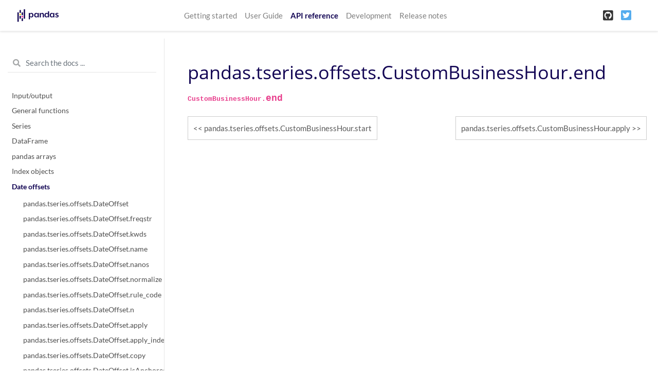

--- FILE ---
content_type: text/html
request_url: https://pandas.pydata.org/pandas-docs/version/1.2.1/reference/api/pandas.tseries.offsets.CustomBusinessHour.end.html
body_size: 7190
content:

<!DOCTYPE html>

<html>
  <head>
    <meta charset="utf-8" />
    <meta name="viewport" content="width=device-width, initial-scale=1.0" />
    <title>pandas.tseries.offsets.CustomBusinessHour.end &#8212; pandas 1.2.1 documentation</title>
    
  <link href="../../_static/css/theme.css" rel="stylesheet" />
  <link href="../../_static/css/index.4eb26a98c046fa117c2b75e31c15adbb.css" rel="stylesheet" />

    
  <link rel="stylesheet"
    href="../../_static/vendor/fontawesome/5.13.0/css/all.min.css">
  <link rel="preload" as="font" type="font/woff2" crossorigin
    href="../../_static/vendor/fontawesome/5.13.0/webfonts/fa-solid-900.woff2">
  <link rel="preload" as="font" type="font/woff2" crossorigin
    href="../../_static/vendor/fontawesome/5.13.0/webfonts/fa-brands-400.woff2">

    
      
  <link rel="stylesheet"
    href="../../_static/vendor/open-sans_all/1.44.1/index.css">
  <link rel="stylesheet"
    href="../../_static/vendor/lato_latin-ext/1.44.1/index.css">

    
    <link rel="stylesheet" href="../../_static/pygments.css" type="text/css" />
    <link rel="stylesheet" href="../../_static/basic.css" type="text/css" />
    <link rel="stylesheet" type="text/css" href="../../_static/css/getting_started.css" />
    <link rel="stylesheet" type="text/css" href="../../_static/css/pandas.css" />
    
  <link rel="preload" as="script" href="../../_static/js/index.3edd59071b60732de7f5.js">

    <script id="documentation_options" data-url_root="../../" src="../../_static/documentation_options.js"></script>
    <script src="../../_static/jquery.js"></script>
    <script src="../../_static/underscore.js"></script>
    <script src="../../_static/doctools.js"></script>
    <script async="async" src="https://cdnjs.cloudflare.com/ajax/libs/mathjax/2.7.7/latest.js?config=TeX-AMS-MML_HTMLorMML"></script>
    <script type="text/x-mathjax-config">MathJax.Hub.Config({"tex2jax": {"inlineMath": [["$", "$"], ["\\(", "\\)"]], "processEscapes": true, "ignoreClass": "document", "processClass": "math|output_area"}})</script>
    <script src="https://unpkg.com/@jupyter-widgets/html-manager@^0.20.0/dist/embed-amd.js"></script>
    <link rel="shortcut icon" href="../../_static/favicon.ico"/>
    <link rel="index" title="Index" href="../../genindex.html" />
    <link rel="search" title="Search" href="../../search.html" />
    <link rel="next" title="pandas.tseries.offsets.CustomBusinessHour.apply" href="pandas.tseries.offsets.CustomBusinessHour.apply.html" />
    <link rel="prev" title="pandas.tseries.offsets.CustomBusinessHour.start" href="pandas.tseries.offsets.CustomBusinessHour.start.html" />
    <meta name="viewport" content="width=device-width, initial-scale=1" />
    <meta name="docsearch:language" content="en" />
  </head>
  <body data-spy="scroll" data-target="#bd-toc-nav" data-offset="80">
    
    <nav class="navbar navbar-light navbar-expand-lg bg-light fixed-top bd-navbar" id="navbar-main">
<div class="container-xl">


    
      
      <a class="navbar-brand" href="../../index.html">
        <img src="../../_static/pandas.svg" class="logo" alt="logo">
      </a>
      
    

    <button class="navbar-toggler" type="button" data-toggle="collapse" data-target="#navbar-menu" aria-controls="navbar-menu" aria-expanded="false" aria-label="Toggle navigation">
        <span class="navbar-toggler-icon"></span>
    </button>
    
    <div id="navbar-menu" class="col-lg-9 collapse navbar-collapse">
      <ul id="navbar-main-elements" class="navbar-nav mr-auto">
        
        
        <li class="nav-item ">
            <a class="nav-link" href="../../getting_started/index.html">Getting started</a>
        </li>
        
        <li class="nav-item ">
            <a class="nav-link" href="../../user_guide/index.html">User Guide</a>
        </li>
        
        <li class="nav-item active">
            <a class="nav-link" href="../index.html">API reference</a>
        </li>
        
        <li class="nav-item ">
            <a class="nav-link" href="../../development/index.html">Development</a>
        </li>
        
        <li class="nav-item ">
            <a class="nav-link" href="../../whatsnew/index.html">Release notes</a>
        </li>
        
        
      </ul>


      

      <ul class="navbar-nav">
        
          <li class="nav-item">
            <a class="nav-link" href="https://github.com/pandas-dev/pandas" target="_blank" rel="noopener">
              <span><i class="fab fa-github-square"></i></span>
            </a>
          </li>
        
        
        
          <li class="nav-item">
            <a class="nav-link" href="https://twitter.com/pandas_dev" target="_blank" rel="noopener">
              <span><i class="fab fa-twitter-square"></i></span>
            </a>
          </li>
        
      </ul>
    </div>
</div>
    </nav>
    

    <div class="container-xl">
      <div class="row">
          
            
            <!-- Only show if we have sidebars configured, else just a small margin  -->
            <div class="col-12 col-md-3 bd-sidebar"><form class="bd-search d-flex align-items-center" action="../../search.html" method="get">
  <i class="icon fas fa-search"></i>
  <input type="search" class="form-control" name="q" id="search-input" placeholder="Search the docs ..." aria-label="Search the docs ..." autocomplete="off" >
</form>
<nav class="bd-links" id="bd-docs-nav" aria-label="Main navigation">

    <div class="bd-toc-item active">
    
  
    <ul class="nav bd-sidenav">
        
        
        
        
        
        
          
            
                <li class="">
                    <a href="../io.html">Input/output</a>
                </li>
            
          
            
                <li class="">
                    <a href="../general_functions.html">General functions</a>
                </li>
            
          
            
                <li class="">
                    <a href="../series.html">Series</a>
                </li>
            
          
            
                <li class="">
                    <a href="../frame.html">DataFrame</a>
                </li>
            
          
            
                <li class="">
                    <a href="../arrays.html">pandas arrays</a>
                </li>
            
          
            
                <li class="">
                    <a href="../indexing.html">Index objects</a>
                </li>
            
          
            
  
                <li class="active">
                    <a href="../offset_frequency.html">Date offsets</a>
                    <ul>
                    
                        <li class="">
                            <a href="pandas.tseries.offsets.DateOffset.html">pandas.tseries.offsets.DateOffset</a>
                        </li>
                    
                        <li class="">
                            <a href="pandas.tseries.offsets.DateOffset.freqstr.html">pandas.tseries.offsets.DateOffset.freqstr</a>
                        </li>
                    
                        <li class="">
                            <a href="pandas.tseries.offsets.DateOffset.kwds.html">pandas.tseries.offsets.DateOffset.kwds</a>
                        </li>
                    
                        <li class="">
                            <a href="pandas.tseries.offsets.DateOffset.name.html">pandas.tseries.offsets.DateOffset.name</a>
                        </li>
                    
                        <li class="">
                            <a href="pandas.tseries.offsets.DateOffset.nanos.html">pandas.tseries.offsets.DateOffset.nanos</a>
                        </li>
                    
                        <li class="">
                            <a href="pandas.tseries.offsets.DateOffset.normalize.html">pandas.tseries.offsets.DateOffset.normalize</a>
                        </li>
                    
                        <li class="">
                            <a href="pandas.tseries.offsets.DateOffset.rule_code.html">pandas.tseries.offsets.DateOffset.rule_code</a>
                        </li>
                    
                        <li class="">
                            <a href="pandas.tseries.offsets.DateOffset.n.html">pandas.tseries.offsets.DateOffset.n</a>
                        </li>
                    
                        <li class="">
                            <a href="pandas.tseries.offsets.DateOffset.apply.html">pandas.tseries.offsets.DateOffset.apply</a>
                        </li>
                    
                        <li class="">
                            <a href="pandas.tseries.offsets.DateOffset.apply_index.html">pandas.tseries.offsets.DateOffset.apply_index</a>
                        </li>
                    
                        <li class="">
                            <a href="pandas.tseries.offsets.DateOffset.copy.html">pandas.tseries.offsets.DateOffset.copy</a>
                        </li>
                    
                        <li class="">
                            <a href="pandas.tseries.offsets.DateOffset.isAnchored.html">pandas.tseries.offsets.DateOffset.isAnchored</a>
                        </li>
                    
                        <li class="">
                            <a href="pandas.tseries.offsets.DateOffset.onOffset.html">pandas.tseries.offsets.DateOffset.onOffset</a>
                        </li>
                    
                        <li class="">
                            <a href="pandas.tseries.offsets.DateOffset.is_anchored.html">pandas.tseries.offsets.DateOffset.is_anchored</a>
                        </li>
                    
                        <li class="">
                            <a href="pandas.tseries.offsets.DateOffset.is_on_offset.html">pandas.tseries.offsets.DateOffset.is_on_offset</a>
                        </li>
                    
                        <li class="">
                            <a href="pandas.tseries.offsets.DateOffset.__call__.html">pandas.tseries.offsets.DateOffset.__call__</a>
                        </li>
                    
                        <li class="">
                            <a href="pandas.tseries.offsets.BusinessDay.html">pandas.tseries.offsets.BusinessDay</a>
                        </li>
                    
                        <li class="">
                            <a href="pandas.tseries.offsets.BDay.html">pandas.tseries.offsets.BDay</a>
                        </li>
                    
                        <li class="">
                            <a href="pandas.tseries.offsets.BusinessDay.freqstr.html">pandas.tseries.offsets.BusinessDay.freqstr</a>
                        </li>
                    
                        <li class="">
                            <a href="pandas.tseries.offsets.BusinessDay.kwds.html">pandas.tseries.offsets.BusinessDay.kwds</a>
                        </li>
                    
                        <li class="">
                            <a href="pandas.tseries.offsets.BusinessDay.name.html">pandas.tseries.offsets.BusinessDay.name</a>
                        </li>
                    
                        <li class="">
                            <a href="pandas.tseries.offsets.BusinessDay.nanos.html">pandas.tseries.offsets.BusinessDay.nanos</a>
                        </li>
                    
                        <li class="">
                            <a href="pandas.tseries.offsets.BusinessDay.normalize.html">pandas.tseries.offsets.BusinessDay.normalize</a>
                        </li>
                    
                        <li class="">
                            <a href="pandas.tseries.offsets.BusinessDay.rule_code.html">pandas.tseries.offsets.BusinessDay.rule_code</a>
                        </li>
                    
                        <li class="">
                            <a href="pandas.tseries.offsets.BusinessDay.n.html">pandas.tseries.offsets.BusinessDay.n</a>
                        </li>
                    
                        <li class="">
                            <a href="pandas.tseries.offsets.BusinessDay.weekmask.html">pandas.tseries.offsets.BusinessDay.weekmask</a>
                        </li>
                    
                        <li class="">
                            <a href="pandas.tseries.offsets.BusinessDay.holidays.html">pandas.tseries.offsets.BusinessDay.holidays</a>
                        </li>
                    
                        <li class="">
                            <a href="pandas.tseries.offsets.BusinessDay.calendar.html">pandas.tseries.offsets.BusinessDay.calendar</a>
                        </li>
                    
                        <li class="">
                            <a href="pandas.tseries.offsets.BusinessDay.apply.html">pandas.tseries.offsets.BusinessDay.apply</a>
                        </li>
                    
                        <li class="">
                            <a href="pandas.tseries.offsets.BusinessDay.apply_index.html">pandas.tseries.offsets.BusinessDay.apply_index</a>
                        </li>
                    
                        <li class="">
                            <a href="pandas.tseries.offsets.BusinessDay.copy.html">pandas.tseries.offsets.BusinessDay.copy</a>
                        </li>
                    
                        <li class="">
                            <a href="pandas.tseries.offsets.BusinessDay.isAnchored.html">pandas.tseries.offsets.BusinessDay.isAnchored</a>
                        </li>
                    
                        <li class="">
                            <a href="pandas.tseries.offsets.BusinessDay.onOffset.html">pandas.tseries.offsets.BusinessDay.onOffset</a>
                        </li>
                    
                        <li class="">
                            <a href="pandas.tseries.offsets.BusinessDay.is_anchored.html">pandas.tseries.offsets.BusinessDay.is_anchored</a>
                        </li>
                    
                        <li class="">
                            <a href="pandas.tseries.offsets.BusinessDay.is_on_offset.html">pandas.tseries.offsets.BusinessDay.is_on_offset</a>
                        </li>
                    
                        <li class="">
                            <a href="pandas.tseries.offsets.BusinessDay.__call__.html">pandas.tseries.offsets.BusinessDay.__call__</a>
                        </li>
                    
                        <li class="">
                            <a href="pandas.tseries.offsets.BusinessHour.html">pandas.tseries.offsets.BusinessHour</a>
                        </li>
                    
                        <li class="">
                            <a href="pandas.tseries.offsets.BusinessHour.freqstr.html">pandas.tseries.offsets.BusinessHour.freqstr</a>
                        </li>
                    
                        <li class="">
                            <a href="pandas.tseries.offsets.BusinessHour.kwds.html">pandas.tseries.offsets.BusinessHour.kwds</a>
                        </li>
                    
                        <li class="">
                            <a href="pandas.tseries.offsets.BusinessHour.name.html">pandas.tseries.offsets.BusinessHour.name</a>
                        </li>
                    
                        <li class="">
                            <a href="pandas.tseries.offsets.BusinessHour.nanos.html">pandas.tseries.offsets.BusinessHour.nanos</a>
                        </li>
                    
                        <li class="">
                            <a href="pandas.tseries.offsets.BusinessHour.normalize.html">pandas.tseries.offsets.BusinessHour.normalize</a>
                        </li>
                    
                        <li class="">
                            <a href="pandas.tseries.offsets.BusinessHour.rule_code.html">pandas.tseries.offsets.BusinessHour.rule_code</a>
                        </li>
                    
                        <li class="">
                            <a href="pandas.tseries.offsets.BusinessHour.n.html">pandas.tseries.offsets.BusinessHour.n</a>
                        </li>
                    
                        <li class="">
                            <a href="pandas.tseries.offsets.BusinessHour.start.html">pandas.tseries.offsets.BusinessHour.start</a>
                        </li>
                    
                        <li class="">
                            <a href="pandas.tseries.offsets.BusinessHour.end.html">pandas.tseries.offsets.BusinessHour.end</a>
                        </li>
                    
                        <li class="">
                            <a href="pandas.tseries.offsets.BusinessHour.weekmask.html">pandas.tseries.offsets.BusinessHour.weekmask</a>
                        </li>
                    
                        <li class="">
                            <a href="pandas.tseries.offsets.BusinessHour.holidays.html">pandas.tseries.offsets.BusinessHour.holidays</a>
                        </li>
                    
                        <li class="">
                            <a href="pandas.tseries.offsets.BusinessHour.calendar.html">pandas.tseries.offsets.BusinessHour.calendar</a>
                        </li>
                    
                        <li class="">
                            <a href="pandas.tseries.offsets.BusinessHour.apply.html">pandas.tseries.offsets.BusinessHour.apply</a>
                        </li>
                    
                        <li class="">
                            <a href="pandas.tseries.offsets.BusinessHour.apply_index.html">pandas.tseries.offsets.BusinessHour.apply_index</a>
                        </li>
                    
                        <li class="">
                            <a href="pandas.tseries.offsets.BusinessHour.copy.html">pandas.tseries.offsets.BusinessHour.copy</a>
                        </li>
                    
                        <li class="">
                            <a href="pandas.tseries.offsets.BusinessHour.isAnchored.html">pandas.tseries.offsets.BusinessHour.isAnchored</a>
                        </li>
                    
                        <li class="">
                            <a href="pandas.tseries.offsets.BusinessHour.onOffset.html">pandas.tseries.offsets.BusinessHour.onOffset</a>
                        </li>
                    
                        <li class="">
                            <a href="pandas.tseries.offsets.BusinessHour.is_anchored.html">pandas.tseries.offsets.BusinessHour.is_anchored</a>
                        </li>
                    
                        <li class="">
                            <a href="pandas.tseries.offsets.BusinessHour.is_on_offset.html">pandas.tseries.offsets.BusinessHour.is_on_offset</a>
                        </li>
                    
                        <li class="">
                            <a href="pandas.tseries.offsets.BusinessHour.__call__.html">pandas.tseries.offsets.BusinessHour.__call__</a>
                        </li>
                    
                        <li class="">
                            <a href="pandas.tseries.offsets.CustomBusinessDay.html">pandas.tseries.offsets.CustomBusinessDay</a>
                        </li>
                    
                        <li class="">
                            <a href="pandas.tseries.offsets.CDay.html">pandas.tseries.offsets.CDay</a>
                        </li>
                    
                        <li class="">
                            <a href="pandas.tseries.offsets.CustomBusinessDay.freqstr.html">pandas.tseries.offsets.CustomBusinessDay.freqstr</a>
                        </li>
                    
                        <li class="">
                            <a href="pandas.tseries.offsets.CustomBusinessDay.kwds.html">pandas.tseries.offsets.CustomBusinessDay.kwds</a>
                        </li>
                    
                        <li class="">
                            <a href="pandas.tseries.offsets.CustomBusinessDay.name.html">pandas.tseries.offsets.CustomBusinessDay.name</a>
                        </li>
                    
                        <li class="">
                            <a href="pandas.tseries.offsets.CustomBusinessDay.nanos.html">pandas.tseries.offsets.CustomBusinessDay.nanos</a>
                        </li>
                    
                        <li class="">
                            <a href="pandas.tseries.offsets.CustomBusinessDay.normalize.html">pandas.tseries.offsets.CustomBusinessDay.normalize</a>
                        </li>
                    
                        <li class="">
                            <a href="pandas.tseries.offsets.CustomBusinessDay.rule_code.html">pandas.tseries.offsets.CustomBusinessDay.rule_code</a>
                        </li>
                    
                        <li class="">
                            <a href="pandas.tseries.offsets.CustomBusinessDay.n.html">pandas.tseries.offsets.CustomBusinessDay.n</a>
                        </li>
                    
                        <li class="">
                            <a href="pandas.tseries.offsets.CustomBusinessDay.weekmask.html">pandas.tseries.offsets.CustomBusinessDay.weekmask</a>
                        </li>
                    
                        <li class="">
                            <a href="pandas.tseries.offsets.CustomBusinessDay.calendar.html">pandas.tseries.offsets.CustomBusinessDay.calendar</a>
                        </li>
                    
                        <li class="">
                            <a href="pandas.tseries.offsets.CustomBusinessDay.holidays.html">pandas.tseries.offsets.CustomBusinessDay.holidays</a>
                        </li>
                    
                        <li class="">
                            <a href="pandas.tseries.offsets.CustomBusinessDay.apply_index.html">pandas.tseries.offsets.CustomBusinessDay.apply_index</a>
                        </li>
                    
                        <li class="">
                            <a href="pandas.tseries.offsets.CustomBusinessDay.apply.html">pandas.tseries.offsets.CustomBusinessDay.apply</a>
                        </li>
                    
                        <li class="">
                            <a href="pandas.tseries.offsets.CustomBusinessDay.copy.html">pandas.tseries.offsets.CustomBusinessDay.copy</a>
                        </li>
                    
                        <li class="">
                            <a href="pandas.tseries.offsets.CustomBusinessDay.isAnchored.html">pandas.tseries.offsets.CustomBusinessDay.isAnchored</a>
                        </li>
                    
                        <li class="">
                            <a href="pandas.tseries.offsets.CustomBusinessDay.onOffset.html">pandas.tseries.offsets.CustomBusinessDay.onOffset</a>
                        </li>
                    
                        <li class="">
                            <a href="pandas.tseries.offsets.CustomBusinessDay.is_anchored.html">pandas.tseries.offsets.CustomBusinessDay.is_anchored</a>
                        </li>
                    
                        <li class="">
                            <a href="pandas.tseries.offsets.CustomBusinessDay.is_on_offset.html">pandas.tseries.offsets.CustomBusinessDay.is_on_offset</a>
                        </li>
                    
                        <li class="">
                            <a href="pandas.tseries.offsets.CustomBusinessDay.__call__.html">pandas.tseries.offsets.CustomBusinessDay.__call__</a>
                        </li>
                    
                        <li class="">
                            <a href="pandas.tseries.offsets.CustomBusinessHour.html">pandas.tseries.offsets.CustomBusinessHour</a>
                        </li>
                    
                        <li class="">
                            <a href="pandas.tseries.offsets.CustomBusinessHour.freqstr.html">pandas.tseries.offsets.CustomBusinessHour.freqstr</a>
                        </li>
                    
                        <li class="">
                            <a href="pandas.tseries.offsets.CustomBusinessHour.kwds.html">pandas.tseries.offsets.CustomBusinessHour.kwds</a>
                        </li>
                    
                        <li class="">
                            <a href="pandas.tseries.offsets.CustomBusinessHour.name.html">pandas.tseries.offsets.CustomBusinessHour.name</a>
                        </li>
                    
                        <li class="">
                            <a href="pandas.tseries.offsets.CustomBusinessHour.nanos.html">pandas.tseries.offsets.CustomBusinessHour.nanos</a>
                        </li>
                    
                        <li class="">
                            <a href="pandas.tseries.offsets.CustomBusinessHour.normalize.html">pandas.tseries.offsets.CustomBusinessHour.normalize</a>
                        </li>
                    
                        <li class="">
                            <a href="pandas.tseries.offsets.CustomBusinessHour.rule_code.html">pandas.tseries.offsets.CustomBusinessHour.rule_code</a>
                        </li>
                    
                        <li class="">
                            <a href="pandas.tseries.offsets.CustomBusinessHour.n.html">pandas.tseries.offsets.CustomBusinessHour.n</a>
                        </li>
                    
                        <li class="">
                            <a href="pandas.tseries.offsets.CustomBusinessHour.weekmask.html">pandas.tseries.offsets.CustomBusinessHour.weekmask</a>
                        </li>
                    
                        <li class="">
                            <a href="pandas.tseries.offsets.CustomBusinessHour.calendar.html">pandas.tseries.offsets.CustomBusinessHour.calendar</a>
                        </li>
                    
                        <li class="">
                            <a href="pandas.tseries.offsets.CustomBusinessHour.holidays.html">pandas.tseries.offsets.CustomBusinessHour.holidays</a>
                        </li>
                    
                        <li class="">
                            <a href="pandas.tseries.offsets.CustomBusinessHour.start.html">pandas.tseries.offsets.CustomBusinessHour.start</a>
                        </li>
                    
                        <li class="active">
                            <a href="">pandas.tseries.offsets.CustomBusinessHour.end</a>
                        </li>
                    
                        <li class="">
                            <a href="pandas.tseries.offsets.CustomBusinessHour.apply.html">pandas.tseries.offsets.CustomBusinessHour.apply</a>
                        </li>
                    
                        <li class="">
                            <a href="pandas.tseries.offsets.CustomBusinessHour.apply_index.html">pandas.tseries.offsets.CustomBusinessHour.apply_index</a>
                        </li>
                    
                        <li class="">
                            <a href="pandas.tseries.offsets.CustomBusinessHour.copy.html">pandas.tseries.offsets.CustomBusinessHour.copy</a>
                        </li>
                    
                        <li class="">
                            <a href="pandas.tseries.offsets.CustomBusinessHour.isAnchored.html">pandas.tseries.offsets.CustomBusinessHour.isAnchored</a>
                        </li>
                    
                        <li class="">
                            <a href="pandas.tseries.offsets.CustomBusinessHour.onOffset.html">pandas.tseries.offsets.CustomBusinessHour.onOffset</a>
                        </li>
                    
                        <li class="">
                            <a href="pandas.tseries.offsets.CustomBusinessHour.is_anchored.html">pandas.tseries.offsets.CustomBusinessHour.is_anchored</a>
                        </li>
                    
                        <li class="">
                            <a href="pandas.tseries.offsets.CustomBusinessHour.is_on_offset.html">pandas.tseries.offsets.CustomBusinessHour.is_on_offset</a>
                        </li>
                    
                        <li class="">
                            <a href="pandas.tseries.offsets.CustomBusinessHour.__call__.html">pandas.tseries.offsets.CustomBusinessHour.__call__</a>
                        </li>
                    
                        <li class="">
                            <a href="pandas.tseries.offsets.MonthEnd.html">pandas.tseries.offsets.MonthEnd</a>
                        </li>
                    
                        <li class="">
                            <a href="pandas.tseries.offsets.MonthEnd.freqstr.html">pandas.tseries.offsets.MonthEnd.freqstr</a>
                        </li>
                    
                        <li class="">
                            <a href="pandas.tseries.offsets.MonthEnd.kwds.html">pandas.tseries.offsets.MonthEnd.kwds</a>
                        </li>
                    
                        <li class="">
                            <a href="pandas.tseries.offsets.MonthEnd.name.html">pandas.tseries.offsets.MonthEnd.name</a>
                        </li>
                    
                        <li class="">
                            <a href="pandas.tseries.offsets.MonthEnd.nanos.html">pandas.tseries.offsets.MonthEnd.nanos</a>
                        </li>
                    
                        <li class="">
                            <a href="pandas.tseries.offsets.MonthEnd.normalize.html">pandas.tseries.offsets.MonthEnd.normalize</a>
                        </li>
                    
                        <li class="">
                            <a href="pandas.tseries.offsets.MonthEnd.rule_code.html">pandas.tseries.offsets.MonthEnd.rule_code</a>
                        </li>
                    
                        <li class="">
                            <a href="pandas.tseries.offsets.MonthEnd.n.html">pandas.tseries.offsets.MonthEnd.n</a>
                        </li>
                    
                        <li class="">
                            <a href="pandas.tseries.offsets.MonthEnd.apply.html">pandas.tseries.offsets.MonthEnd.apply</a>
                        </li>
                    
                        <li class="">
                            <a href="pandas.tseries.offsets.MonthEnd.apply_index.html">pandas.tseries.offsets.MonthEnd.apply_index</a>
                        </li>
                    
                        <li class="">
                            <a href="pandas.tseries.offsets.MonthEnd.copy.html">pandas.tseries.offsets.MonthEnd.copy</a>
                        </li>
                    
                        <li class="">
                            <a href="pandas.tseries.offsets.MonthEnd.isAnchored.html">pandas.tseries.offsets.MonthEnd.isAnchored</a>
                        </li>
                    
                        <li class="">
                            <a href="pandas.tseries.offsets.MonthEnd.onOffset.html">pandas.tseries.offsets.MonthEnd.onOffset</a>
                        </li>
                    
                        <li class="">
                            <a href="pandas.tseries.offsets.MonthEnd.is_anchored.html">pandas.tseries.offsets.MonthEnd.is_anchored</a>
                        </li>
                    
                        <li class="">
                            <a href="pandas.tseries.offsets.MonthEnd.is_on_offset.html">pandas.tseries.offsets.MonthEnd.is_on_offset</a>
                        </li>
                    
                        <li class="">
                            <a href="pandas.tseries.offsets.MonthEnd.__call__.html">pandas.tseries.offsets.MonthEnd.__call__</a>
                        </li>
                    
                        <li class="">
                            <a href="pandas.tseries.offsets.MonthBegin.html">pandas.tseries.offsets.MonthBegin</a>
                        </li>
                    
                        <li class="">
                            <a href="pandas.tseries.offsets.MonthBegin.freqstr.html">pandas.tseries.offsets.MonthBegin.freqstr</a>
                        </li>
                    
                        <li class="">
                            <a href="pandas.tseries.offsets.MonthBegin.kwds.html">pandas.tseries.offsets.MonthBegin.kwds</a>
                        </li>
                    
                        <li class="">
                            <a href="pandas.tseries.offsets.MonthBegin.name.html">pandas.tseries.offsets.MonthBegin.name</a>
                        </li>
                    
                        <li class="">
                            <a href="pandas.tseries.offsets.MonthBegin.nanos.html">pandas.tseries.offsets.MonthBegin.nanos</a>
                        </li>
                    
                        <li class="">
                            <a href="pandas.tseries.offsets.MonthBegin.normalize.html">pandas.tseries.offsets.MonthBegin.normalize</a>
                        </li>
                    
                        <li class="">
                            <a href="pandas.tseries.offsets.MonthBegin.rule_code.html">pandas.tseries.offsets.MonthBegin.rule_code</a>
                        </li>
                    
                        <li class="">
                            <a href="pandas.tseries.offsets.MonthBegin.n.html">pandas.tseries.offsets.MonthBegin.n</a>
                        </li>
                    
                        <li class="">
                            <a href="pandas.tseries.offsets.MonthBegin.apply.html">pandas.tseries.offsets.MonthBegin.apply</a>
                        </li>
                    
                        <li class="">
                            <a href="pandas.tseries.offsets.MonthBegin.apply_index.html">pandas.tseries.offsets.MonthBegin.apply_index</a>
                        </li>
                    
                        <li class="">
                            <a href="pandas.tseries.offsets.MonthBegin.copy.html">pandas.tseries.offsets.MonthBegin.copy</a>
                        </li>
                    
                        <li class="">
                            <a href="pandas.tseries.offsets.MonthBegin.isAnchored.html">pandas.tseries.offsets.MonthBegin.isAnchored</a>
                        </li>
                    
                        <li class="">
                            <a href="pandas.tseries.offsets.MonthBegin.onOffset.html">pandas.tseries.offsets.MonthBegin.onOffset</a>
                        </li>
                    
                        <li class="">
                            <a href="pandas.tseries.offsets.MonthBegin.is_anchored.html">pandas.tseries.offsets.MonthBegin.is_anchored</a>
                        </li>
                    
                        <li class="">
                            <a href="pandas.tseries.offsets.MonthBegin.is_on_offset.html">pandas.tseries.offsets.MonthBegin.is_on_offset</a>
                        </li>
                    
                        <li class="">
                            <a href="pandas.tseries.offsets.MonthBegin.__call__.html">pandas.tseries.offsets.MonthBegin.__call__</a>
                        </li>
                    
                        <li class="">
                            <a href="pandas.tseries.offsets.BusinessMonthEnd.html">pandas.tseries.offsets.BusinessMonthEnd</a>
                        </li>
                    
                        <li class="">
                            <a href="pandas.tseries.offsets.BMonthEnd.html">pandas.tseries.offsets.BMonthEnd</a>
                        </li>
                    
                        <li class="">
                            <a href="pandas.tseries.offsets.BusinessMonthEnd.freqstr.html">pandas.tseries.offsets.BusinessMonthEnd.freqstr</a>
                        </li>
                    
                        <li class="">
                            <a href="pandas.tseries.offsets.BusinessMonthEnd.kwds.html">pandas.tseries.offsets.BusinessMonthEnd.kwds</a>
                        </li>
                    
                        <li class="">
                            <a href="pandas.tseries.offsets.BusinessMonthEnd.name.html">pandas.tseries.offsets.BusinessMonthEnd.name</a>
                        </li>
                    
                        <li class="">
                            <a href="pandas.tseries.offsets.BusinessMonthEnd.nanos.html">pandas.tseries.offsets.BusinessMonthEnd.nanos</a>
                        </li>
                    
                        <li class="">
                            <a href="pandas.tseries.offsets.BusinessMonthEnd.normalize.html">pandas.tseries.offsets.BusinessMonthEnd.normalize</a>
                        </li>
                    
                        <li class="">
                            <a href="pandas.tseries.offsets.BusinessMonthEnd.rule_code.html">pandas.tseries.offsets.BusinessMonthEnd.rule_code</a>
                        </li>
                    
                        <li class="">
                            <a href="pandas.tseries.offsets.BusinessMonthEnd.n.html">pandas.tseries.offsets.BusinessMonthEnd.n</a>
                        </li>
                    
                        <li class="">
                            <a href="pandas.tseries.offsets.BusinessMonthEnd.apply.html">pandas.tseries.offsets.BusinessMonthEnd.apply</a>
                        </li>
                    
                        <li class="">
                            <a href="pandas.tseries.offsets.BusinessMonthEnd.apply_index.html">pandas.tseries.offsets.BusinessMonthEnd.apply_index</a>
                        </li>
                    
                        <li class="">
                            <a href="pandas.tseries.offsets.BusinessMonthEnd.copy.html">pandas.tseries.offsets.BusinessMonthEnd.copy</a>
                        </li>
                    
                        <li class="">
                            <a href="pandas.tseries.offsets.BusinessMonthEnd.isAnchored.html">pandas.tseries.offsets.BusinessMonthEnd.isAnchored</a>
                        </li>
                    
                        <li class="">
                            <a href="pandas.tseries.offsets.BusinessMonthEnd.onOffset.html">pandas.tseries.offsets.BusinessMonthEnd.onOffset</a>
                        </li>
                    
                        <li class="">
                            <a href="pandas.tseries.offsets.BusinessMonthEnd.is_anchored.html">pandas.tseries.offsets.BusinessMonthEnd.is_anchored</a>
                        </li>
                    
                        <li class="">
                            <a href="pandas.tseries.offsets.BusinessMonthEnd.is_on_offset.html">pandas.tseries.offsets.BusinessMonthEnd.is_on_offset</a>
                        </li>
                    
                        <li class="">
                            <a href="pandas.tseries.offsets.BusinessMonthEnd.__call__.html">pandas.tseries.offsets.BusinessMonthEnd.__call__</a>
                        </li>
                    
                        <li class="">
                            <a href="pandas.tseries.offsets.BusinessMonthBegin.html">pandas.tseries.offsets.BusinessMonthBegin</a>
                        </li>
                    
                        <li class="">
                            <a href="pandas.tseries.offsets.BMonthBegin.html">pandas.tseries.offsets.BMonthBegin</a>
                        </li>
                    
                        <li class="">
                            <a href="pandas.tseries.offsets.BusinessMonthBegin.freqstr.html">pandas.tseries.offsets.BusinessMonthBegin.freqstr</a>
                        </li>
                    
                        <li class="">
                            <a href="pandas.tseries.offsets.BusinessMonthBegin.kwds.html">pandas.tseries.offsets.BusinessMonthBegin.kwds</a>
                        </li>
                    
                        <li class="">
                            <a href="pandas.tseries.offsets.BusinessMonthBegin.name.html">pandas.tseries.offsets.BusinessMonthBegin.name</a>
                        </li>
                    
                        <li class="">
                            <a href="pandas.tseries.offsets.BusinessMonthBegin.nanos.html">pandas.tseries.offsets.BusinessMonthBegin.nanos</a>
                        </li>
                    
                        <li class="">
                            <a href="pandas.tseries.offsets.BusinessMonthBegin.normalize.html">pandas.tseries.offsets.BusinessMonthBegin.normalize</a>
                        </li>
                    
                        <li class="">
                            <a href="pandas.tseries.offsets.BusinessMonthBegin.rule_code.html">pandas.tseries.offsets.BusinessMonthBegin.rule_code</a>
                        </li>
                    
                        <li class="">
                            <a href="pandas.tseries.offsets.BusinessMonthBegin.n.html">pandas.tseries.offsets.BusinessMonthBegin.n</a>
                        </li>
                    
                        <li class="">
                            <a href="pandas.tseries.offsets.BusinessMonthBegin.apply.html">pandas.tseries.offsets.BusinessMonthBegin.apply</a>
                        </li>
                    
                        <li class="">
                            <a href="pandas.tseries.offsets.BusinessMonthBegin.apply_index.html">pandas.tseries.offsets.BusinessMonthBegin.apply_index</a>
                        </li>
                    
                        <li class="">
                            <a href="pandas.tseries.offsets.BusinessMonthBegin.copy.html">pandas.tseries.offsets.BusinessMonthBegin.copy</a>
                        </li>
                    
                        <li class="">
                            <a href="pandas.tseries.offsets.BusinessMonthBegin.isAnchored.html">pandas.tseries.offsets.BusinessMonthBegin.isAnchored</a>
                        </li>
                    
                        <li class="">
                            <a href="pandas.tseries.offsets.BusinessMonthBegin.onOffset.html">pandas.tseries.offsets.BusinessMonthBegin.onOffset</a>
                        </li>
                    
                        <li class="">
                            <a href="pandas.tseries.offsets.BusinessMonthBegin.is_anchored.html">pandas.tseries.offsets.BusinessMonthBegin.is_anchored</a>
                        </li>
                    
                        <li class="">
                            <a href="pandas.tseries.offsets.BusinessMonthBegin.is_on_offset.html">pandas.tseries.offsets.BusinessMonthBegin.is_on_offset</a>
                        </li>
                    
                        <li class="">
                            <a href="pandas.tseries.offsets.BusinessMonthBegin.__call__.html">pandas.tseries.offsets.BusinessMonthBegin.__call__</a>
                        </li>
                    
                        <li class="">
                            <a href="pandas.tseries.offsets.CustomBusinessMonthEnd.html">pandas.tseries.offsets.CustomBusinessMonthEnd</a>
                        </li>
                    
                        <li class="">
                            <a href="pandas.tseries.offsets.CBMonthEnd.html">pandas.tseries.offsets.CBMonthEnd</a>
                        </li>
                    
                        <li class="">
                            <a href="pandas.tseries.offsets.CustomBusinessMonthEnd.freqstr.html">pandas.tseries.offsets.CustomBusinessMonthEnd.freqstr</a>
                        </li>
                    
                        <li class="">
                            <a href="pandas.tseries.offsets.CustomBusinessMonthEnd.kwds.html">pandas.tseries.offsets.CustomBusinessMonthEnd.kwds</a>
                        </li>
                    
                        <li class="">
                            <a href="pandas.tseries.offsets.CustomBusinessMonthEnd.m_offset.html">pandas.tseries.offsets.CustomBusinessMonthEnd.m_offset</a>
                        </li>
                    
                        <li class="">
                            <a href="pandas.tseries.offsets.CustomBusinessMonthEnd.name.html">pandas.tseries.offsets.CustomBusinessMonthEnd.name</a>
                        </li>
                    
                        <li class="">
                            <a href="pandas.tseries.offsets.CustomBusinessMonthEnd.nanos.html">pandas.tseries.offsets.CustomBusinessMonthEnd.nanos</a>
                        </li>
                    
                        <li class="">
                            <a href="pandas.tseries.offsets.CustomBusinessMonthEnd.normalize.html">pandas.tseries.offsets.CustomBusinessMonthEnd.normalize</a>
                        </li>
                    
                        <li class="">
                            <a href="pandas.tseries.offsets.CustomBusinessMonthEnd.rule_code.html">pandas.tseries.offsets.CustomBusinessMonthEnd.rule_code</a>
                        </li>
                    
                        <li class="">
                            <a href="pandas.tseries.offsets.CustomBusinessMonthEnd.n.html">pandas.tseries.offsets.CustomBusinessMonthEnd.n</a>
                        </li>
                    
                        <li class="">
                            <a href="pandas.tseries.offsets.CustomBusinessMonthEnd.weekmask.html">pandas.tseries.offsets.CustomBusinessMonthEnd.weekmask</a>
                        </li>
                    
                        <li class="">
                            <a href="pandas.tseries.offsets.CustomBusinessMonthEnd.calendar.html">pandas.tseries.offsets.CustomBusinessMonthEnd.calendar</a>
                        </li>
                    
                        <li class="">
                            <a href="pandas.tseries.offsets.CustomBusinessMonthEnd.holidays.html">pandas.tseries.offsets.CustomBusinessMonthEnd.holidays</a>
                        </li>
                    
                        <li class="">
                            <a href="pandas.tseries.offsets.CustomBusinessMonthEnd.apply.html">pandas.tseries.offsets.CustomBusinessMonthEnd.apply</a>
                        </li>
                    
                        <li class="">
                            <a href="pandas.tseries.offsets.CustomBusinessMonthEnd.apply_index.html">pandas.tseries.offsets.CustomBusinessMonthEnd.apply_index</a>
                        </li>
                    
                        <li class="">
                            <a href="pandas.tseries.offsets.CustomBusinessMonthEnd.copy.html">pandas.tseries.offsets.CustomBusinessMonthEnd.copy</a>
                        </li>
                    
                        <li class="">
                            <a href="pandas.tseries.offsets.CustomBusinessMonthEnd.isAnchored.html">pandas.tseries.offsets.CustomBusinessMonthEnd.isAnchored</a>
                        </li>
                    
                        <li class="">
                            <a href="pandas.tseries.offsets.CustomBusinessMonthEnd.onOffset.html">pandas.tseries.offsets.CustomBusinessMonthEnd.onOffset</a>
                        </li>
                    
                        <li class="">
                            <a href="pandas.tseries.offsets.CustomBusinessMonthEnd.is_anchored.html">pandas.tseries.offsets.CustomBusinessMonthEnd.is_anchored</a>
                        </li>
                    
                        <li class="">
                            <a href="pandas.tseries.offsets.CustomBusinessMonthEnd.is_on_offset.html">pandas.tseries.offsets.CustomBusinessMonthEnd.is_on_offset</a>
                        </li>
                    
                        <li class="">
                            <a href="pandas.tseries.offsets.CustomBusinessMonthEnd.__call__.html">pandas.tseries.offsets.CustomBusinessMonthEnd.__call__</a>
                        </li>
                    
                        <li class="">
                            <a href="pandas.tseries.offsets.CustomBusinessMonthBegin.html">pandas.tseries.offsets.CustomBusinessMonthBegin</a>
                        </li>
                    
                        <li class="">
                            <a href="pandas.tseries.offsets.CBMonthBegin.html">pandas.tseries.offsets.CBMonthBegin</a>
                        </li>
                    
                        <li class="">
                            <a href="pandas.tseries.offsets.CustomBusinessMonthBegin.freqstr.html">pandas.tseries.offsets.CustomBusinessMonthBegin.freqstr</a>
                        </li>
                    
                        <li class="">
                            <a href="pandas.tseries.offsets.CustomBusinessMonthBegin.kwds.html">pandas.tseries.offsets.CustomBusinessMonthBegin.kwds</a>
                        </li>
                    
                        <li class="">
                            <a href="pandas.tseries.offsets.CustomBusinessMonthBegin.m_offset.html">pandas.tseries.offsets.CustomBusinessMonthBegin.m_offset</a>
                        </li>
                    
                        <li class="">
                            <a href="pandas.tseries.offsets.CustomBusinessMonthBegin.name.html">pandas.tseries.offsets.CustomBusinessMonthBegin.name</a>
                        </li>
                    
                        <li class="">
                            <a href="pandas.tseries.offsets.CustomBusinessMonthBegin.nanos.html">pandas.tseries.offsets.CustomBusinessMonthBegin.nanos</a>
                        </li>
                    
                        <li class="">
                            <a href="pandas.tseries.offsets.CustomBusinessMonthBegin.normalize.html">pandas.tseries.offsets.CustomBusinessMonthBegin.normalize</a>
                        </li>
                    
                        <li class="">
                            <a href="pandas.tseries.offsets.CustomBusinessMonthBegin.rule_code.html">pandas.tseries.offsets.CustomBusinessMonthBegin.rule_code</a>
                        </li>
                    
                        <li class="">
                            <a href="pandas.tseries.offsets.CustomBusinessMonthBegin.n.html">pandas.tseries.offsets.CustomBusinessMonthBegin.n</a>
                        </li>
                    
                        <li class="">
                            <a href="pandas.tseries.offsets.CustomBusinessMonthBegin.weekmask.html">pandas.tseries.offsets.CustomBusinessMonthBegin.weekmask</a>
                        </li>
                    
                        <li class="">
                            <a href="pandas.tseries.offsets.CustomBusinessMonthBegin.calendar.html">pandas.tseries.offsets.CustomBusinessMonthBegin.calendar</a>
                        </li>
                    
                        <li class="">
                            <a href="pandas.tseries.offsets.CustomBusinessMonthBegin.holidays.html">pandas.tseries.offsets.CustomBusinessMonthBegin.holidays</a>
                        </li>
                    
                        <li class="">
                            <a href="pandas.tseries.offsets.CustomBusinessMonthBegin.apply.html">pandas.tseries.offsets.CustomBusinessMonthBegin.apply</a>
                        </li>
                    
                        <li class="">
                            <a href="pandas.tseries.offsets.CustomBusinessMonthBegin.apply_index.html">pandas.tseries.offsets.CustomBusinessMonthBegin.apply_index</a>
                        </li>
                    
                        <li class="">
                            <a href="pandas.tseries.offsets.CustomBusinessMonthBegin.copy.html">pandas.tseries.offsets.CustomBusinessMonthBegin.copy</a>
                        </li>
                    
                        <li class="">
                            <a href="pandas.tseries.offsets.CustomBusinessMonthBegin.isAnchored.html">pandas.tseries.offsets.CustomBusinessMonthBegin.isAnchored</a>
                        </li>
                    
                        <li class="">
                            <a href="pandas.tseries.offsets.CustomBusinessMonthBegin.onOffset.html">pandas.tseries.offsets.CustomBusinessMonthBegin.onOffset</a>
                        </li>
                    
                        <li class="">
                            <a href="pandas.tseries.offsets.CustomBusinessMonthBegin.is_anchored.html">pandas.tseries.offsets.CustomBusinessMonthBegin.is_anchored</a>
                        </li>
                    
                        <li class="">
                            <a href="pandas.tseries.offsets.CustomBusinessMonthBegin.is_on_offset.html">pandas.tseries.offsets.CustomBusinessMonthBegin.is_on_offset</a>
                        </li>
                    
                        <li class="">
                            <a href="pandas.tseries.offsets.CustomBusinessMonthBegin.__call__.html">pandas.tseries.offsets.CustomBusinessMonthBegin.__call__</a>
                        </li>
                    
                        <li class="">
                            <a href="pandas.tseries.offsets.SemiMonthEnd.html">pandas.tseries.offsets.SemiMonthEnd</a>
                        </li>
                    
                        <li class="">
                            <a href="pandas.tseries.offsets.SemiMonthEnd.freqstr.html">pandas.tseries.offsets.SemiMonthEnd.freqstr</a>
                        </li>
                    
                        <li class="">
                            <a href="pandas.tseries.offsets.SemiMonthEnd.kwds.html">pandas.tseries.offsets.SemiMonthEnd.kwds</a>
                        </li>
                    
                        <li class="">
                            <a href="pandas.tseries.offsets.SemiMonthEnd.name.html">pandas.tseries.offsets.SemiMonthEnd.name</a>
                        </li>
                    
                        <li class="">
                            <a href="pandas.tseries.offsets.SemiMonthEnd.nanos.html">pandas.tseries.offsets.SemiMonthEnd.nanos</a>
                        </li>
                    
                        <li class="">
                            <a href="pandas.tseries.offsets.SemiMonthEnd.normalize.html">pandas.tseries.offsets.SemiMonthEnd.normalize</a>
                        </li>
                    
                        <li class="">
                            <a href="pandas.tseries.offsets.SemiMonthEnd.rule_code.html">pandas.tseries.offsets.SemiMonthEnd.rule_code</a>
                        </li>
                    
                        <li class="">
                            <a href="pandas.tseries.offsets.SemiMonthEnd.n.html">pandas.tseries.offsets.SemiMonthEnd.n</a>
                        </li>
                    
                        <li class="">
                            <a href="pandas.tseries.offsets.SemiMonthEnd.day_of_month.html">pandas.tseries.offsets.SemiMonthEnd.day_of_month</a>
                        </li>
                    
                        <li class="">
                            <a href="pandas.tseries.offsets.SemiMonthEnd.apply.html">pandas.tseries.offsets.SemiMonthEnd.apply</a>
                        </li>
                    
                        <li class="">
                            <a href="pandas.tseries.offsets.SemiMonthEnd.apply_index.html">pandas.tseries.offsets.SemiMonthEnd.apply_index</a>
                        </li>
                    
                        <li class="">
                            <a href="pandas.tseries.offsets.SemiMonthEnd.copy.html">pandas.tseries.offsets.SemiMonthEnd.copy</a>
                        </li>
                    
                        <li class="">
                            <a href="pandas.tseries.offsets.SemiMonthEnd.isAnchored.html">pandas.tseries.offsets.SemiMonthEnd.isAnchored</a>
                        </li>
                    
                        <li class="">
                            <a href="pandas.tseries.offsets.SemiMonthEnd.onOffset.html">pandas.tseries.offsets.SemiMonthEnd.onOffset</a>
                        </li>
                    
                        <li class="">
                            <a href="pandas.tseries.offsets.SemiMonthEnd.is_anchored.html">pandas.tseries.offsets.SemiMonthEnd.is_anchored</a>
                        </li>
                    
                        <li class="">
                            <a href="pandas.tseries.offsets.SemiMonthEnd.is_on_offset.html">pandas.tseries.offsets.SemiMonthEnd.is_on_offset</a>
                        </li>
                    
                        <li class="">
                            <a href="pandas.tseries.offsets.SemiMonthEnd.__call__.html">pandas.tseries.offsets.SemiMonthEnd.__call__</a>
                        </li>
                    
                        <li class="">
                            <a href="pandas.tseries.offsets.SemiMonthBegin.html">pandas.tseries.offsets.SemiMonthBegin</a>
                        </li>
                    
                        <li class="">
                            <a href="pandas.tseries.offsets.SemiMonthBegin.freqstr.html">pandas.tseries.offsets.SemiMonthBegin.freqstr</a>
                        </li>
                    
                        <li class="">
                            <a href="pandas.tseries.offsets.SemiMonthBegin.kwds.html">pandas.tseries.offsets.SemiMonthBegin.kwds</a>
                        </li>
                    
                        <li class="">
                            <a href="pandas.tseries.offsets.SemiMonthBegin.name.html">pandas.tseries.offsets.SemiMonthBegin.name</a>
                        </li>
                    
                        <li class="">
                            <a href="pandas.tseries.offsets.SemiMonthBegin.nanos.html">pandas.tseries.offsets.SemiMonthBegin.nanos</a>
                        </li>
                    
                        <li class="">
                            <a href="pandas.tseries.offsets.SemiMonthBegin.normalize.html">pandas.tseries.offsets.SemiMonthBegin.normalize</a>
                        </li>
                    
                        <li class="">
                            <a href="pandas.tseries.offsets.SemiMonthBegin.rule_code.html">pandas.tseries.offsets.SemiMonthBegin.rule_code</a>
                        </li>
                    
                        <li class="">
                            <a href="pandas.tseries.offsets.SemiMonthBegin.n.html">pandas.tseries.offsets.SemiMonthBegin.n</a>
                        </li>
                    
                        <li class="">
                            <a href="pandas.tseries.offsets.SemiMonthBegin.day_of_month.html">pandas.tseries.offsets.SemiMonthBegin.day_of_month</a>
                        </li>
                    
                        <li class="">
                            <a href="pandas.tseries.offsets.SemiMonthBegin.apply.html">pandas.tseries.offsets.SemiMonthBegin.apply</a>
                        </li>
                    
                        <li class="">
                            <a href="pandas.tseries.offsets.SemiMonthBegin.apply_index.html">pandas.tseries.offsets.SemiMonthBegin.apply_index</a>
                        </li>
                    
                        <li class="">
                            <a href="pandas.tseries.offsets.SemiMonthBegin.copy.html">pandas.tseries.offsets.SemiMonthBegin.copy</a>
                        </li>
                    
                        <li class="">
                            <a href="pandas.tseries.offsets.SemiMonthBegin.isAnchored.html">pandas.tseries.offsets.SemiMonthBegin.isAnchored</a>
                        </li>
                    
                        <li class="">
                            <a href="pandas.tseries.offsets.SemiMonthBegin.onOffset.html">pandas.tseries.offsets.SemiMonthBegin.onOffset</a>
                        </li>
                    
                        <li class="">
                            <a href="pandas.tseries.offsets.SemiMonthBegin.is_anchored.html">pandas.tseries.offsets.SemiMonthBegin.is_anchored</a>
                        </li>
                    
                        <li class="">
                            <a href="pandas.tseries.offsets.SemiMonthBegin.is_on_offset.html">pandas.tseries.offsets.SemiMonthBegin.is_on_offset</a>
                        </li>
                    
                        <li class="">
                            <a href="pandas.tseries.offsets.SemiMonthBegin.__call__.html">pandas.tseries.offsets.SemiMonthBegin.__call__</a>
                        </li>
                    
                        <li class="">
                            <a href="pandas.tseries.offsets.Week.html">pandas.tseries.offsets.Week</a>
                        </li>
                    
                        <li class="">
                            <a href="pandas.tseries.offsets.Week.freqstr.html">pandas.tseries.offsets.Week.freqstr</a>
                        </li>
                    
                        <li class="">
                            <a href="pandas.tseries.offsets.Week.kwds.html">pandas.tseries.offsets.Week.kwds</a>
                        </li>
                    
                        <li class="">
                            <a href="pandas.tseries.offsets.Week.name.html">pandas.tseries.offsets.Week.name</a>
                        </li>
                    
                        <li class="">
                            <a href="pandas.tseries.offsets.Week.nanos.html">pandas.tseries.offsets.Week.nanos</a>
                        </li>
                    
                        <li class="">
                            <a href="pandas.tseries.offsets.Week.normalize.html">pandas.tseries.offsets.Week.normalize</a>
                        </li>
                    
                        <li class="">
                            <a href="pandas.tseries.offsets.Week.rule_code.html">pandas.tseries.offsets.Week.rule_code</a>
                        </li>
                    
                        <li class="">
                            <a href="pandas.tseries.offsets.Week.n.html">pandas.tseries.offsets.Week.n</a>
                        </li>
                    
                        <li class="">
                            <a href="pandas.tseries.offsets.Week.weekday.html">pandas.tseries.offsets.Week.weekday</a>
                        </li>
                    
                        <li class="">
                            <a href="pandas.tseries.offsets.Week.apply.html">pandas.tseries.offsets.Week.apply</a>
                        </li>
                    
                        <li class="">
                            <a href="pandas.tseries.offsets.Week.apply_index.html">pandas.tseries.offsets.Week.apply_index</a>
                        </li>
                    
                        <li class="">
                            <a href="pandas.tseries.offsets.Week.copy.html">pandas.tseries.offsets.Week.copy</a>
                        </li>
                    
                        <li class="">
                            <a href="pandas.tseries.offsets.Week.isAnchored.html">pandas.tseries.offsets.Week.isAnchored</a>
                        </li>
                    
                        <li class="">
                            <a href="pandas.tseries.offsets.Week.onOffset.html">pandas.tseries.offsets.Week.onOffset</a>
                        </li>
                    
                        <li class="">
                            <a href="pandas.tseries.offsets.Week.is_anchored.html">pandas.tseries.offsets.Week.is_anchored</a>
                        </li>
                    
                        <li class="">
                            <a href="pandas.tseries.offsets.Week.is_on_offset.html">pandas.tseries.offsets.Week.is_on_offset</a>
                        </li>
                    
                        <li class="">
                            <a href="pandas.tseries.offsets.Week.__call__.html">pandas.tseries.offsets.Week.__call__</a>
                        </li>
                    
                        <li class="">
                            <a href="pandas.tseries.offsets.WeekOfMonth.html">pandas.tseries.offsets.WeekOfMonth</a>
                        </li>
                    
                        <li class="">
                            <a href="pandas.tseries.offsets.WeekOfMonth.freqstr.html">pandas.tseries.offsets.WeekOfMonth.freqstr</a>
                        </li>
                    
                        <li class="">
                            <a href="pandas.tseries.offsets.WeekOfMonth.kwds.html">pandas.tseries.offsets.WeekOfMonth.kwds</a>
                        </li>
                    
                        <li class="">
                            <a href="pandas.tseries.offsets.WeekOfMonth.name.html">pandas.tseries.offsets.WeekOfMonth.name</a>
                        </li>
                    
                        <li class="">
                            <a href="pandas.tseries.offsets.WeekOfMonth.nanos.html">pandas.tseries.offsets.WeekOfMonth.nanos</a>
                        </li>
                    
                        <li class="">
                            <a href="pandas.tseries.offsets.WeekOfMonth.normalize.html">pandas.tseries.offsets.WeekOfMonth.normalize</a>
                        </li>
                    
                        <li class="">
                            <a href="pandas.tseries.offsets.WeekOfMonth.rule_code.html">pandas.tseries.offsets.WeekOfMonth.rule_code</a>
                        </li>
                    
                        <li class="">
                            <a href="pandas.tseries.offsets.WeekOfMonth.n.html">pandas.tseries.offsets.WeekOfMonth.n</a>
                        </li>
                    
                        <li class="">
                            <a href="pandas.tseries.offsets.WeekOfMonth.week.html">pandas.tseries.offsets.WeekOfMonth.week</a>
                        </li>
                    
                        <li class="">
                            <a href="pandas.tseries.offsets.WeekOfMonth.apply.html">pandas.tseries.offsets.WeekOfMonth.apply</a>
                        </li>
                    
                        <li class="">
                            <a href="pandas.tseries.offsets.WeekOfMonth.apply_index.html">pandas.tseries.offsets.WeekOfMonth.apply_index</a>
                        </li>
                    
                        <li class="">
                            <a href="pandas.tseries.offsets.WeekOfMonth.copy.html">pandas.tseries.offsets.WeekOfMonth.copy</a>
                        </li>
                    
                        <li class="">
                            <a href="pandas.tseries.offsets.WeekOfMonth.isAnchored.html">pandas.tseries.offsets.WeekOfMonth.isAnchored</a>
                        </li>
                    
                        <li class="">
                            <a href="pandas.tseries.offsets.WeekOfMonth.onOffset.html">pandas.tseries.offsets.WeekOfMonth.onOffset</a>
                        </li>
                    
                        <li class="">
                            <a href="pandas.tseries.offsets.WeekOfMonth.is_anchored.html">pandas.tseries.offsets.WeekOfMonth.is_anchored</a>
                        </li>
                    
                        <li class="">
                            <a href="pandas.tseries.offsets.WeekOfMonth.is_on_offset.html">pandas.tseries.offsets.WeekOfMonth.is_on_offset</a>
                        </li>
                    
                        <li class="">
                            <a href="pandas.tseries.offsets.WeekOfMonth.__call__.html">pandas.tseries.offsets.WeekOfMonth.__call__</a>
                        </li>
                    
                        <li class="">
                            <a href="pandas.tseries.offsets.WeekOfMonth.weekday.html">pandas.tseries.offsets.WeekOfMonth.weekday</a>
                        </li>
                    
                        <li class="">
                            <a href="pandas.tseries.offsets.LastWeekOfMonth.html">pandas.tseries.offsets.LastWeekOfMonth</a>
                        </li>
                    
                        <li class="">
                            <a href="pandas.tseries.offsets.LastWeekOfMonth.freqstr.html">pandas.tseries.offsets.LastWeekOfMonth.freqstr</a>
                        </li>
                    
                        <li class="">
                            <a href="pandas.tseries.offsets.LastWeekOfMonth.kwds.html">pandas.tseries.offsets.LastWeekOfMonth.kwds</a>
                        </li>
                    
                        <li class="">
                            <a href="pandas.tseries.offsets.LastWeekOfMonth.name.html">pandas.tseries.offsets.LastWeekOfMonth.name</a>
                        </li>
                    
                        <li class="">
                            <a href="pandas.tseries.offsets.LastWeekOfMonth.nanos.html">pandas.tseries.offsets.LastWeekOfMonth.nanos</a>
                        </li>
                    
                        <li class="">
                            <a href="pandas.tseries.offsets.LastWeekOfMonth.normalize.html">pandas.tseries.offsets.LastWeekOfMonth.normalize</a>
                        </li>
                    
                        <li class="">
                            <a href="pandas.tseries.offsets.LastWeekOfMonth.rule_code.html">pandas.tseries.offsets.LastWeekOfMonth.rule_code</a>
                        </li>
                    
                        <li class="">
                            <a href="pandas.tseries.offsets.LastWeekOfMonth.n.html">pandas.tseries.offsets.LastWeekOfMonth.n</a>
                        </li>
                    
                        <li class="">
                            <a href="pandas.tseries.offsets.LastWeekOfMonth.weekday.html">pandas.tseries.offsets.LastWeekOfMonth.weekday</a>
                        </li>
                    
                        <li class="">
                            <a href="pandas.tseries.offsets.LastWeekOfMonth.week.html">pandas.tseries.offsets.LastWeekOfMonth.week</a>
                        </li>
                    
                        <li class="">
                            <a href="pandas.tseries.offsets.LastWeekOfMonth.apply.html">pandas.tseries.offsets.LastWeekOfMonth.apply</a>
                        </li>
                    
                        <li class="">
                            <a href="pandas.tseries.offsets.LastWeekOfMonth.apply_index.html">pandas.tseries.offsets.LastWeekOfMonth.apply_index</a>
                        </li>
                    
                        <li class="">
                            <a href="pandas.tseries.offsets.LastWeekOfMonth.copy.html">pandas.tseries.offsets.LastWeekOfMonth.copy</a>
                        </li>
                    
                        <li class="">
                            <a href="pandas.tseries.offsets.LastWeekOfMonth.isAnchored.html">pandas.tseries.offsets.LastWeekOfMonth.isAnchored</a>
                        </li>
                    
                        <li class="">
                            <a href="pandas.tseries.offsets.LastWeekOfMonth.onOffset.html">pandas.tseries.offsets.LastWeekOfMonth.onOffset</a>
                        </li>
                    
                        <li class="">
                            <a href="pandas.tseries.offsets.LastWeekOfMonth.is_anchored.html">pandas.tseries.offsets.LastWeekOfMonth.is_anchored</a>
                        </li>
                    
                        <li class="">
                            <a href="pandas.tseries.offsets.LastWeekOfMonth.is_on_offset.html">pandas.tseries.offsets.LastWeekOfMonth.is_on_offset</a>
                        </li>
                    
                        <li class="">
                            <a href="pandas.tseries.offsets.LastWeekOfMonth.__call__.html">pandas.tseries.offsets.LastWeekOfMonth.__call__</a>
                        </li>
                    
                        <li class="">
                            <a href="pandas.tseries.offsets.BQuarterEnd.html">pandas.tseries.offsets.BQuarterEnd</a>
                        </li>
                    
                        <li class="">
                            <a href="pandas.tseries.offsets.BQuarterEnd.freqstr.html">pandas.tseries.offsets.BQuarterEnd.freqstr</a>
                        </li>
                    
                        <li class="">
                            <a href="pandas.tseries.offsets.BQuarterEnd.kwds.html">pandas.tseries.offsets.BQuarterEnd.kwds</a>
                        </li>
                    
                        <li class="">
                            <a href="pandas.tseries.offsets.BQuarterEnd.name.html">pandas.tseries.offsets.BQuarterEnd.name</a>
                        </li>
                    
                        <li class="">
                            <a href="pandas.tseries.offsets.BQuarterEnd.nanos.html">pandas.tseries.offsets.BQuarterEnd.nanos</a>
                        </li>
                    
                        <li class="">
                            <a href="pandas.tseries.offsets.BQuarterEnd.normalize.html">pandas.tseries.offsets.BQuarterEnd.normalize</a>
                        </li>
                    
                        <li class="">
                            <a href="pandas.tseries.offsets.BQuarterEnd.rule_code.html">pandas.tseries.offsets.BQuarterEnd.rule_code</a>
                        </li>
                    
                        <li class="">
                            <a href="pandas.tseries.offsets.BQuarterEnd.n.html">pandas.tseries.offsets.BQuarterEnd.n</a>
                        </li>
                    
                        <li class="">
                            <a href="pandas.tseries.offsets.BQuarterEnd.startingMonth.html">pandas.tseries.offsets.BQuarterEnd.startingMonth</a>
                        </li>
                    
                        <li class="">
                            <a href="pandas.tseries.offsets.BQuarterEnd.apply.html">pandas.tseries.offsets.BQuarterEnd.apply</a>
                        </li>
                    
                        <li class="">
                            <a href="pandas.tseries.offsets.BQuarterEnd.apply_index.html">pandas.tseries.offsets.BQuarterEnd.apply_index</a>
                        </li>
                    
                        <li class="">
                            <a href="pandas.tseries.offsets.BQuarterEnd.copy.html">pandas.tseries.offsets.BQuarterEnd.copy</a>
                        </li>
                    
                        <li class="">
                            <a href="pandas.tseries.offsets.BQuarterEnd.isAnchored.html">pandas.tseries.offsets.BQuarterEnd.isAnchored</a>
                        </li>
                    
                        <li class="">
                            <a href="pandas.tseries.offsets.BQuarterEnd.onOffset.html">pandas.tseries.offsets.BQuarterEnd.onOffset</a>
                        </li>
                    
                        <li class="">
                            <a href="pandas.tseries.offsets.BQuarterEnd.is_anchored.html">pandas.tseries.offsets.BQuarterEnd.is_anchored</a>
                        </li>
                    
                        <li class="">
                            <a href="pandas.tseries.offsets.BQuarterEnd.is_on_offset.html">pandas.tseries.offsets.BQuarterEnd.is_on_offset</a>
                        </li>
                    
                        <li class="">
                            <a href="pandas.tseries.offsets.BQuarterEnd.__call__.html">pandas.tseries.offsets.BQuarterEnd.__call__</a>
                        </li>
                    
                        <li class="">
                            <a href="pandas.tseries.offsets.BQuarterBegin.html">pandas.tseries.offsets.BQuarterBegin</a>
                        </li>
                    
                        <li class="">
                            <a href="pandas.tseries.offsets.BQuarterBegin.freqstr.html">pandas.tseries.offsets.BQuarterBegin.freqstr</a>
                        </li>
                    
                        <li class="">
                            <a href="pandas.tseries.offsets.BQuarterBegin.kwds.html">pandas.tseries.offsets.BQuarterBegin.kwds</a>
                        </li>
                    
                        <li class="">
                            <a href="pandas.tseries.offsets.BQuarterBegin.name.html">pandas.tseries.offsets.BQuarterBegin.name</a>
                        </li>
                    
                        <li class="">
                            <a href="pandas.tseries.offsets.BQuarterBegin.nanos.html">pandas.tseries.offsets.BQuarterBegin.nanos</a>
                        </li>
                    
                        <li class="">
                            <a href="pandas.tseries.offsets.BQuarterBegin.normalize.html">pandas.tseries.offsets.BQuarterBegin.normalize</a>
                        </li>
                    
                        <li class="">
                            <a href="pandas.tseries.offsets.BQuarterBegin.rule_code.html">pandas.tseries.offsets.BQuarterBegin.rule_code</a>
                        </li>
                    
                        <li class="">
                            <a href="pandas.tseries.offsets.BQuarterBegin.n.html">pandas.tseries.offsets.BQuarterBegin.n</a>
                        </li>
                    
                        <li class="">
                            <a href="pandas.tseries.offsets.BQuarterBegin.startingMonth.html">pandas.tseries.offsets.BQuarterBegin.startingMonth</a>
                        </li>
                    
                        <li class="">
                            <a href="pandas.tseries.offsets.BQuarterBegin.apply.html">pandas.tseries.offsets.BQuarterBegin.apply</a>
                        </li>
                    
                        <li class="">
                            <a href="pandas.tseries.offsets.BQuarterBegin.apply_index.html">pandas.tseries.offsets.BQuarterBegin.apply_index</a>
                        </li>
                    
                        <li class="">
                            <a href="pandas.tseries.offsets.BQuarterBegin.copy.html">pandas.tseries.offsets.BQuarterBegin.copy</a>
                        </li>
                    
                        <li class="">
                            <a href="pandas.tseries.offsets.BQuarterBegin.isAnchored.html">pandas.tseries.offsets.BQuarterBegin.isAnchored</a>
                        </li>
                    
                        <li class="">
                            <a href="pandas.tseries.offsets.BQuarterBegin.onOffset.html">pandas.tseries.offsets.BQuarterBegin.onOffset</a>
                        </li>
                    
                        <li class="">
                            <a href="pandas.tseries.offsets.BQuarterBegin.is_anchored.html">pandas.tseries.offsets.BQuarterBegin.is_anchored</a>
                        </li>
                    
                        <li class="">
                            <a href="pandas.tseries.offsets.BQuarterBegin.is_on_offset.html">pandas.tseries.offsets.BQuarterBegin.is_on_offset</a>
                        </li>
                    
                        <li class="">
                            <a href="pandas.tseries.offsets.BQuarterBegin.__call__.html">pandas.tseries.offsets.BQuarterBegin.__call__</a>
                        </li>
                    
                        <li class="">
                            <a href="pandas.tseries.offsets.QuarterEnd.html">pandas.tseries.offsets.QuarterEnd</a>
                        </li>
                    
                        <li class="">
                            <a href="pandas.tseries.offsets.QuarterEnd.freqstr.html">pandas.tseries.offsets.QuarterEnd.freqstr</a>
                        </li>
                    
                        <li class="">
                            <a href="pandas.tseries.offsets.QuarterEnd.kwds.html">pandas.tseries.offsets.QuarterEnd.kwds</a>
                        </li>
                    
                        <li class="">
                            <a href="pandas.tseries.offsets.QuarterEnd.name.html">pandas.tseries.offsets.QuarterEnd.name</a>
                        </li>
                    
                        <li class="">
                            <a href="pandas.tseries.offsets.QuarterEnd.nanos.html">pandas.tseries.offsets.QuarterEnd.nanos</a>
                        </li>
                    
                        <li class="">
                            <a href="pandas.tseries.offsets.QuarterEnd.normalize.html">pandas.tseries.offsets.QuarterEnd.normalize</a>
                        </li>
                    
                        <li class="">
                            <a href="pandas.tseries.offsets.QuarterEnd.rule_code.html">pandas.tseries.offsets.QuarterEnd.rule_code</a>
                        </li>
                    
                        <li class="">
                            <a href="pandas.tseries.offsets.QuarterEnd.n.html">pandas.tseries.offsets.QuarterEnd.n</a>
                        </li>
                    
                        <li class="">
                            <a href="pandas.tseries.offsets.QuarterEnd.startingMonth.html">pandas.tseries.offsets.QuarterEnd.startingMonth</a>
                        </li>
                    
                        <li class="">
                            <a href="pandas.tseries.offsets.QuarterEnd.apply.html">pandas.tseries.offsets.QuarterEnd.apply</a>
                        </li>
                    
                        <li class="">
                            <a href="pandas.tseries.offsets.QuarterEnd.apply_index.html">pandas.tseries.offsets.QuarterEnd.apply_index</a>
                        </li>
                    
                        <li class="">
                            <a href="pandas.tseries.offsets.QuarterEnd.copy.html">pandas.tseries.offsets.QuarterEnd.copy</a>
                        </li>
                    
                        <li class="">
                            <a href="pandas.tseries.offsets.QuarterEnd.isAnchored.html">pandas.tseries.offsets.QuarterEnd.isAnchored</a>
                        </li>
                    
                        <li class="">
                            <a href="pandas.tseries.offsets.QuarterEnd.onOffset.html">pandas.tseries.offsets.QuarterEnd.onOffset</a>
                        </li>
                    
                        <li class="">
                            <a href="pandas.tseries.offsets.QuarterEnd.is_anchored.html">pandas.tseries.offsets.QuarterEnd.is_anchored</a>
                        </li>
                    
                        <li class="">
                            <a href="pandas.tseries.offsets.QuarterEnd.is_on_offset.html">pandas.tseries.offsets.QuarterEnd.is_on_offset</a>
                        </li>
                    
                        <li class="">
                            <a href="pandas.tseries.offsets.QuarterEnd.__call__.html">pandas.tseries.offsets.QuarterEnd.__call__</a>
                        </li>
                    
                        <li class="">
                            <a href="pandas.tseries.offsets.QuarterBegin.html">pandas.tseries.offsets.QuarterBegin</a>
                        </li>
                    
                        <li class="">
                            <a href="pandas.tseries.offsets.QuarterBegin.freqstr.html">pandas.tseries.offsets.QuarterBegin.freqstr</a>
                        </li>
                    
                        <li class="">
                            <a href="pandas.tseries.offsets.QuarterBegin.kwds.html">pandas.tseries.offsets.QuarterBegin.kwds</a>
                        </li>
                    
                        <li class="">
                            <a href="pandas.tseries.offsets.QuarterBegin.name.html">pandas.tseries.offsets.QuarterBegin.name</a>
                        </li>
                    
                        <li class="">
                            <a href="pandas.tseries.offsets.QuarterBegin.nanos.html">pandas.tseries.offsets.QuarterBegin.nanos</a>
                        </li>
                    
                        <li class="">
                            <a href="pandas.tseries.offsets.QuarterBegin.normalize.html">pandas.tseries.offsets.QuarterBegin.normalize</a>
                        </li>
                    
                        <li class="">
                            <a href="pandas.tseries.offsets.QuarterBegin.rule_code.html">pandas.tseries.offsets.QuarterBegin.rule_code</a>
                        </li>
                    
                        <li class="">
                            <a href="pandas.tseries.offsets.QuarterBegin.n.html">pandas.tseries.offsets.QuarterBegin.n</a>
                        </li>
                    
                        <li class="">
                            <a href="pandas.tseries.offsets.QuarterBegin.startingMonth.html">pandas.tseries.offsets.QuarterBegin.startingMonth</a>
                        </li>
                    
                        <li class="">
                            <a href="pandas.tseries.offsets.QuarterBegin.apply.html">pandas.tseries.offsets.QuarterBegin.apply</a>
                        </li>
                    
                        <li class="">
                            <a href="pandas.tseries.offsets.QuarterBegin.apply_index.html">pandas.tseries.offsets.QuarterBegin.apply_index</a>
                        </li>
                    
                        <li class="">
                            <a href="pandas.tseries.offsets.QuarterBegin.copy.html">pandas.tseries.offsets.QuarterBegin.copy</a>
                        </li>
                    
                        <li class="">
                            <a href="pandas.tseries.offsets.QuarterBegin.isAnchored.html">pandas.tseries.offsets.QuarterBegin.isAnchored</a>
                        </li>
                    
                        <li class="">
                            <a href="pandas.tseries.offsets.QuarterBegin.onOffset.html">pandas.tseries.offsets.QuarterBegin.onOffset</a>
                        </li>
                    
                        <li class="">
                            <a href="pandas.tseries.offsets.QuarterBegin.is_anchored.html">pandas.tseries.offsets.QuarterBegin.is_anchored</a>
                        </li>
                    
                        <li class="">
                            <a href="pandas.tseries.offsets.QuarterBegin.is_on_offset.html">pandas.tseries.offsets.QuarterBegin.is_on_offset</a>
                        </li>
                    
                        <li class="">
                            <a href="pandas.tseries.offsets.QuarterBegin.__call__.html">pandas.tseries.offsets.QuarterBegin.__call__</a>
                        </li>
                    
                        <li class="">
                            <a href="pandas.tseries.offsets.BYearEnd.html">pandas.tseries.offsets.BYearEnd</a>
                        </li>
                    
                        <li class="">
                            <a href="pandas.tseries.offsets.BYearEnd.freqstr.html">pandas.tseries.offsets.BYearEnd.freqstr</a>
                        </li>
                    
                        <li class="">
                            <a href="pandas.tseries.offsets.BYearEnd.kwds.html">pandas.tseries.offsets.BYearEnd.kwds</a>
                        </li>
                    
                        <li class="">
                            <a href="pandas.tseries.offsets.BYearEnd.name.html">pandas.tseries.offsets.BYearEnd.name</a>
                        </li>
                    
                        <li class="">
                            <a href="pandas.tseries.offsets.BYearEnd.nanos.html">pandas.tseries.offsets.BYearEnd.nanos</a>
                        </li>
                    
                        <li class="">
                            <a href="pandas.tseries.offsets.BYearEnd.normalize.html">pandas.tseries.offsets.BYearEnd.normalize</a>
                        </li>
                    
                        <li class="">
                            <a href="pandas.tseries.offsets.BYearEnd.rule_code.html">pandas.tseries.offsets.BYearEnd.rule_code</a>
                        </li>
                    
                        <li class="">
                            <a href="pandas.tseries.offsets.BYearEnd.n.html">pandas.tseries.offsets.BYearEnd.n</a>
                        </li>
                    
                        <li class="">
                            <a href="pandas.tseries.offsets.BYearEnd.month.html">pandas.tseries.offsets.BYearEnd.month</a>
                        </li>
                    
                        <li class="">
                            <a href="pandas.tseries.offsets.BYearEnd.apply.html">pandas.tseries.offsets.BYearEnd.apply</a>
                        </li>
                    
                        <li class="">
                            <a href="pandas.tseries.offsets.BYearEnd.apply_index.html">pandas.tseries.offsets.BYearEnd.apply_index</a>
                        </li>
                    
                        <li class="">
                            <a href="pandas.tseries.offsets.BYearEnd.copy.html">pandas.tseries.offsets.BYearEnd.copy</a>
                        </li>
                    
                        <li class="">
                            <a href="pandas.tseries.offsets.BYearEnd.isAnchored.html">pandas.tseries.offsets.BYearEnd.isAnchored</a>
                        </li>
                    
                        <li class="">
                            <a href="pandas.tseries.offsets.BYearEnd.onOffset.html">pandas.tseries.offsets.BYearEnd.onOffset</a>
                        </li>
                    
                        <li class="">
                            <a href="pandas.tseries.offsets.BYearEnd.is_anchored.html">pandas.tseries.offsets.BYearEnd.is_anchored</a>
                        </li>
                    
                        <li class="">
                            <a href="pandas.tseries.offsets.BYearEnd.is_on_offset.html">pandas.tseries.offsets.BYearEnd.is_on_offset</a>
                        </li>
                    
                        <li class="">
                            <a href="pandas.tseries.offsets.BYearEnd.__call__.html">pandas.tseries.offsets.BYearEnd.__call__</a>
                        </li>
                    
                        <li class="">
                            <a href="pandas.tseries.offsets.BYearBegin.html">pandas.tseries.offsets.BYearBegin</a>
                        </li>
                    
                        <li class="">
                            <a href="pandas.tseries.offsets.BYearBegin.freqstr.html">pandas.tseries.offsets.BYearBegin.freqstr</a>
                        </li>
                    
                        <li class="">
                            <a href="pandas.tseries.offsets.BYearBegin.kwds.html">pandas.tseries.offsets.BYearBegin.kwds</a>
                        </li>
                    
                        <li class="">
                            <a href="pandas.tseries.offsets.BYearBegin.name.html">pandas.tseries.offsets.BYearBegin.name</a>
                        </li>
                    
                        <li class="">
                            <a href="pandas.tseries.offsets.BYearBegin.nanos.html">pandas.tseries.offsets.BYearBegin.nanos</a>
                        </li>
                    
                        <li class="">
                            <a href="pandas.tseries.offsets.BYearBegin.normalize.html">pandas.tseries.offsets.BYearBegin.normalize</a>
                        </li>
                    
                        <li class="">
                            <a href="pandas.tseries.offsets.BYearBegin.rule_code.html">pandas.tseries.offsets.BYearBegin.rule_code</a>
                        </li>
                    
                        <li class="">
                            <a href="pandas.tseries.offsets.BYearBegin.n.html">pandas.tseries.offsets.BYearBegin.n</a>
                        </li>
                    
                        <li class="">
                            <a href="pandas.tseries.offsets.BYearBegin.month.html">pandas.tseries.offsets.BYearBegin.month</a>
                        </li>
                    
                        <li class="">
                            <a href="pandas.tseries.offsets.BYearBegin.apply.html">pandas.tseries.offsets.BYearBegin.apply</a>
                        </li>
                    
                        <li class="">
                            <a href="pandas.tseries.offsets.BYearBegin.apply_index.html">pandas.tseries.offsets.BYearBegin.apply_index</a>
                        </li>
                    
                        <li class="">
                            <a href="pandas.tseries.offsets.BYearBegin.copy.html">pandas.tseries.offsets.BYearBegin.copy</a>
                        </li>
                    
                        <li class="">
                            <a href="pandas.tseries.offsets.BYearBegin.isAnchored.html">pandas.tseries.offsets.BYearBegin.isAnchored</a>
                        </li>
                    
                        <li class="">
                            <a href="pandas.tseries.offsets.BYearBegin.onOffset.html">pandas.tseries.offsets.BYearBegin.onOffset</a>
                        </li>
                    
                        <li class="">
                            <a href="pandas.tseries.offsets.BYearBegin.is_anchored.html">pandas.tseries.offsets.BYearBegin.is_anchored</a>
                        </li>
                    
                        <li class="">
                            <a href="pandas.tseries.offsets.BYearBegin.is_on_offset.html">pandas.tseries.offsets.BYearBegin.is_on_offset</a>
                        </li>
                    
                        <li class="">
                            <a href="pandas.tseries.offsets.BYearBegin.__call__.html">pandas.tseries.offsets.BYearBegin.__call__</a>
                        </li>
                    
                        <li class="">
                            <a href="pandas.tseries.offsets.YearEnd.html">pandas.tseries.offsets.YearEnd</a>
                        </li>
                    
                        <li class="">
                            <a href="pandas.tseries.offsets.YearEnd.freqstr.html">pandas.tseries.offsets.YearEnd.freqstr</a>
                        </li>
                    
                        <li class="">
                            <a href="pandas.tseries.offsets.YearEnd.kwds.html">pandas.tseries.offsets.YearEnd.kwds</a>
                        </li>
                    
                        <li class="">
                            <a href="pandas.tseries.offsets.YearEnd.name.html">pandas.tseries.offsets.YearEnd.name</a>
                        </li>
                    
                        <li class="">
                            <a href="pandas.tseries.offsets.YearEnd.nanos.html">pandas.tseries.offsets.YearEnd.nanos</a>
                        </li>
                    
                        <li class="">
                            <a href="pandas.tseries.offsets.YearEnd.normalize.html">pandas.tseries.offsets.YearEnd.normalize</a>
                        </li>
                    
                        <li class="">
                            <a href="pandas.tseries.offsets.YearEnd.rule_code.html">pandas.tseries.offsets.YearEnd.rule_code</a>
                        </li>
                    
                        <li class="">
                            <a href="pandas.tseries.offsets.YearEnd.n.html">pandas.tseries.offsets.YearEnd.n</a>
                        </li>
                    
                        <li class="">
                            <a href="pandas.tseries.offsets.YearEnd.month.html">pandas.tseries.offsets.YearEnd.month</a>
                        </li>
                    
                        <li class="">
                            <a href="pandas.tseries.offsets.YearEnd.apply.html">pandas.tseries.offsets.YearEnd.apply</a>
                        </li>
                    
                        <li class="">
                            <a href="pandas.tseries.offsets.YearEnd.apply_index.html">pandas.tseries.offsets.YearEnd.apply_index</a>
                        </li>
                    
                        <li class="">
                            <a href="pandas.tseries.offsets.YearEnd.copy.html">pandas.tseries.offsets.YearEnd.copy</a>
                        </li>
                    
                        <li class="">
                            <a href="pandas.tseries.offsets.YearEnd.isAnchored.html">pandas.tseries.offsets.YearEnd.isAnchored</a>
                        </li>
                    
                        <li class="">
                            <a href="pandas.tseries.offsets.YearEnd.onOffset.html">pandas.tseries.offsets.YearEnd.onOffset</a>
                        </li>
                    
                        <li class="">
                            <a href="pandas.tseries.offsets.YearEnd.is_anchored.html">pandas.tseries.offsets.YearEnd.is_anchored</a>
                        </li>
                    
                        <li class="">
                            <a href="pandas.tseries.offsets.YearEnd.is_on_offset.html">pandas.tseries.offsets.YearEnd.is_on_offset</a>
                        </li>
                    
                        <li class="">
                            <a href="pandas.tseries.offsets.YearEnd.__call__.html">pandas.tseries.offsets.YearEnd.__call__</a>
                        </li>
                    
                        <li class="">
                            <a href="pandas.tseries.offsets.YearBegin.html">pandas.tseries.offsets.YearBegin</a>
                        </li>
                    
                        <li class="">
                            <a href="pandas.tseries.offsets.YearBegin.freqstr.html">pandas.tseries.offsets.YearBegin.freqstr</a>
                        </li>
                    
                        <li class="">
                            <a href="pandas.tseries.offsets.YearBegin.kwds.html">pandas.tseries.offsets.YearBegin.kwds</a>
                        </li>
                    
                        <li class="">
                            <a href="pandas.tseries.offsets.YearBegin.name.html">pandas.tseries.offsets.YearBegin.name</a>
                        </li>
                    
                        <li class="">
                            <a href="pandas.tseries.offsets.YearBegin.nanos.html">pandas.tseries.offsets.YearBegin.nanos</a>
                        </li>
                    
                        <li class="">
                            <a href="pandas.tseries.offsets.YearBegin.normalize.html">pandas.tseries.offsets.YearBegin.normalize</a>
                        </li>
                    
                        <li class="">
                            <a href="pandas.tseries.offsets.YearBegin.rule_code.html">pandas.tseries.offsets.YearBegin.rule_code</a>
                        </li>
                    
                        <li class="">
                            <a href="pandas.tseries.offsets.YearBegin.n.html">pandas.tseries.offsets.YearBegin.n</a>
                        </li>
                    
                        <li class="">
                            <a href="pandas.tseries.offsets.YearBegin.month.html">pandas.tseries.offsets.YearBegin.month</a>
                        </li>
                    
                        <li class="">
                            <a href="pandas.tseries.offsets.YearBegin.apply.html">pandas.tseries.offsets.YearBegin.apply</a>
                        </li>
                    
                        <li class="">
                            <a href="pandas.tseries.offsets.YearBegin.apply_index.html">pandas.tseries.offsets.YearBegin.apply_index</a>
                        </li>
                    
                        <li class="">
                            <a href="pandas.tseries.offsets.YearBegin.copy.html">pandas.tseries.offsets.YearBegin.copy</a>
                        </li>
                    
                        <li class="">
                            <a href="pandas.tseries.offsets.YearBegin.isAnchored.html">pandas.tseries.offsets.YearBegin.isAnchored</a>
                        </li>
                    
                        <li class="">
                            <a href="pandas.tseries.offsets.YearBegin.onOffset.html">pandas.tseries.offsets.YearBegin.onOffset</a>
                        </li>
                    
                        <li class="">
                            <a href="pandas.tseries.offsets.YearBegin.is_anchored.html">pandas.tseries.offsets.YearBegin.is_anchored</a>
                        </li>
                    
                        <li class="">
                            <a href="pandas.tseries.offsets.YearBegin.is_on_offset.html">pandas.tseries.offsets.YearBegin.is_on_offset</a>
                        </li>
                    
                        <li class="">
                            <a href="pandas.tseries.offsets.YearBegin.__call__.html">pandas.tseries.offsets.YearBegin.__call__</a>
                        </li>
                    
                        <li class="">
                            <a href="pandas.tseries.offsets.FY5253.html">pandas.tseries.offsets.FY5253</a>
                        </li>
                    
                        <li class="">
                            <a href="pandas.tseries.offsets.FY5253.freqstr.html">pandas.tseries.offsets.FY5253.freqstr</a>
                        </li>
                    
                        <li class="">
                            <a href="pandas.tseries.offsets.FY5253.kwds.html">pandas.tseries.offsets.FY5253.kwds</a>
                        </li>
                    
                        <li class="">
                            <a href="pandas.tseries.offsets.FY5253.name.html">pandas.tseries.offsets.FY5253.name</a>
                        </li>
                    
                        <li class="">
                            <a href="pandas.tseries.offsets.FY5253.nanos.html">pandas.tseries.offsets.FY5253.nanos</a>
                        </li>
                    
                        <li class="">
                            <a href="pandas.tseries.offsets.FY5253.normalize.html">pandas.tseries.offsets.FY5253.normalize</a>
                        </li>
                    
                        <li class="">
                            <a href="pandas.tseries.offsets.FY5253.rule_code.html">pandas.tseries.offsets.FY5253.rule_code</a>
                        </li>
                    
                        <li class="">
                            <a href="pandas.tseries.offsets.FY5253.n.html">pandas.tseries.offsets.FY5253.n</a>
                        </li>
                    
                        <li class="">
                            <a href="pandas.tseries.offsets.FY5253.startingMonth.html">pandas.tseries.offsets.FY5253.startingMonth</a>
                        </li>
                    
                        <li class="">
                            <a href="pandas.tseries.offsets.FY5253.variation.html">pandas.tseries.offsets.FY5253.variation</a>
                        </li>
                    
                        <li class="">
                            <a href="pandas.tseries.offsets.FY5253.weekday.html">pandas.tseries.offsets.FY5253.weekday</a>
                        </li>
                    
                        <li class="">
                            <a href="pandas.tseries.offsets.FY5253.apply.html">pandas.tseries.offsets.FY5253.apply</a>
                        </li>
                    
                        <li class="">
                            <a href="pandas.tseries.offsets.FY5253.apply_index.html">pandas.tseries.offsets.FY5253.apply_index</a>
                        </li>
                    
                        <li class="">
                            <a href="pandas.tseries.offsets.FY5253.copy.html">pandas.tseries.offsets.FY5253.copy</a>
                        </li>
                    
                        <li class="">
                            <a href="pandas.tseries.offsets.FY5253.get_rule_code_suffix.html">pandas.tseries.offsets.FY5253.get_rule_code_suffix</a>
                        </li>
                    
                        <li class="">
                            <a href="pandas.tseries.offsets.FY5253.get_year_end.html">pandas.tseries.offsets.FY5253.get_year_end</a>
                        </li>
                    
                        <li class="">
                            <a href="pandas.tseries.offsets.FY5253.isAnchored.html">pandas.tseries.offsets.FY5253.isAnchored</a>
                        </li>
                    
                        <li class="">
                            <a href="pandas.tseries.offsets.FY5253.onOffset.html">pandas.tseries.offsets.FY5253.onOffset</a>
                        </li>
                    
                        <li class="">
                            <a href="pandas.tseries.offsets.FY5253.is_anchored.html">pandas.tseries.offsets.FY5253.is_anchored</a>
                        </li>
                    
                        <li class="">
                            <a href="pandas.tseries.offsets.FY5253.is_on_offset.html">pandas.tseries.offsets.FY5253.is_on_offset</a>
                        </li>
                    
                        <li class="">
                            <a href="pandas.tseries.offsets.FY5253.__call__.html">pandas.tseries.offsets.FY5253.__call__</a>
                        </li>
                    
                        <li class="">
                            <a href="pandas.tseries.offsets.FY5253Quarter.html">pandas.tseries.offsets.FY5253Quarter</a>
                        </li>
                    
                        <li class="">
                            <a href="pandas.tseries.offsets.FY5253Quarter.freqstr.html">pandas.tseries.offsets.FY5253Quarter.freqstr</a>
                        </li>
                    
                        <li class="">
                            <a href="pandas.tseries.offsets.FY5253Quarter.kwds.html">pandas.tseries.offsets.FY5253Quarter.kwds</a>
                        </li>
                    
                        <li class="">
                            <a href="pandas.tseries.offsets.FY5253Quarter.name.html">pandas.tseries.offsets.FY5253Quarter.name</a>
                        </li>
                    
                        <li class="">
                            <a href="pandas.tseries.offsets.FY5253Quarter.nanos.html">pandas.tseries.offsets.FY5253Quarter.nanos</a>
                        </li>
                    
                        <li class="">
                            <a href="pandas.tseries.offsets.FY5253Quarter.normalize.html">pandas.tseries.offsets.FY5253Quarter.normalize</a>
                        </li>
                    
                        <li class="">
                            <a href="pandas.tseries.offsets.FY5253Quarter.rule_code.html">pandas.tseries.offsets.FY5253Quarter.rule_code</a>
                        </li>
                    
                        <li class="">
                            <a href="pandas.tseries.offsets.FY5253Quarter.n.html">pandas.tseries.offsets.FY5253Quarter.n</a>
                        </li>
                    
                        <li class="">
                            <a href="pandas.tseries.offsets.FY5253Quarter.qtr_with_extra_week.html">pandas.tseries.offsets.FY5253Quarter.qtr_with_extra_week</a>
                        </li>
                    
                        <li class="">
                            <a href="pandas.tseries.offsets.FY5253Quarter.startingMonth.html">pandas.tseries.offsets.FY5253Quarter.startingMonth</a>
                        </li>
                    
                        <li class="">
                            <a href="pandas.tseries.offsets.FY5253Quarter.variation.html">pandas.tseries.offsets.FY5253Quarter.variation</a>
                        </li>
                    
                        <li class="">
                            <a href="pandas.tseries.offsets.FY5253Quarter.weekday.html">pandas.tseries.offsets.FY5253Quarter.weekday</a>
                        </li>
                    
                        <li class="">
                            <a href="pandas.tseries.offsets.FY5253Quarter.apply.html">pandas.tseries.offsets.FY5253Quarter.apply</a>
                        </li>
                    
                        <li class="">
                            <a href="pandas.tseries.offsets.FY5253Quarter.apply_index.html">pandas.tseries.offsets.FY5253Quarter.apply_index</a>
                        </li>
                    
                        <li class="">
                            <a href="pandas.tseries.offsets.FY5253Quarter.copy.html">pandas.tseries.offsets.FY5253Quarter.copy</a>
                        </li>
                    
                        <li class="">
                            <a href="pandas.tseries.offsets.FY5253Quarter.get_rule_code_suffix.html">pandas.tseries.offsets.FY5253Quarter.get_rule_code_suffix</a>
                        </li>
                    
                        <li class="">
                            <a href="pandas.tseries.offsets.FY5253Quarter.get_weeks.html">pandas.tseries.offsets.FY5253Quarter.get_weeks</a>
                        </li>
                    
                        <li class="">
                            <a href="pandas.tseries.offsets.FY5253Quarter.isAnchored.html">pandas.tseries.offsets.FY5253Quarter.isAnchored</a>
                        </li>
                    
                        <li class="">
                            <a href="pandas.tseries.offsets.FY5253Quarter.onOffset.html">pandas.tseries.offsets.FY5253Quarter.onOffset</a>
                        </li>
                    
                        <li class="">
                            <a href="pandas.tseries.offsets.FY5253Quarter.is_anchored.html">pandas.tseries.offsets.FY5253Quarter.is_anchored</a>
                        </li>
                    
                        <li class="">
                            <a href="pandas.tseries.offsets.FY5253Quarter.is_on_offset.html">pandas.tseries.offsets.FY5253Quarter.is_on_offset</a>
                        </li>
                    
                        <li class="">
                            <a href="pandas.tseries.offsets.FY5253Quarter.year_has_extra_week.html">pandas.tseries.offsets.FY5253Quarter.year_has_extra_week</a>
                        </li>
                    
                        <li class="">
                            <a href="pandas.tseries.offsets.FY5253Quarter.__call__.html">pandas.tseries.offsets.FY5253Quarter.__call__</a>
                        </li>
                    
                        <li class="">
                            <a href="pandas.tseries.offsets.Easter.html">pandas.tseries.offsets.Easter</a>
                        </li>
                    
                        <li class="">
                            <a href="pandas.tseries.offsets.Easter.freqstr.html">pandas.tseries.offsets.Easter.freqstr</a>
                        </li>
                    
                        <li class="">
                            <a href="pandas.tseries.offsets.Easter.kwds.html">pandas.tseries.offsets.Easter.kwds</a>
                        </li>
                    
                        <li class="">
                            <a href="pandas.tseries.offsets.Easter.name.html">pandas.tseries.offsets.Easter.name</a>
                        </li>
                    
                        <li class="">
                            <a href="pandas.tseries.offsets.Easter.nanos.html">pandas.tseries.offsets.Easter.nanos</a>
                        </li>
                    
                        <li class="">
                            <a href="pandas.tseries.offsets.Easter.normalize.html">pandas.tseries.offsets.Easter.normalize</a>
                        </li>
                    
                        <li class="">
                            <a href="pandas.tseries.offsets.Easter.rule_code.html">pandas.tseries.offsets.Easter.rule_code</a>
                        </li>
                    
                        <li class="">
                            <a href="pandas.tseries.offsets.Easter.n.html">pandas.tseries.offsets.Easter.n</a>
                        </li>
                    
                        <li class="">
                            <a href="pandas.tseries.offsets.Easter.apply.html">pandas.tseries.offsets.Easter.apply</a>
                        </li>
                    
                        <li class="">
                            <a href="pandas.tseries.offsets.Easter.apply_index.html">pandas.tseries.offsets.Easter.apply_index</a>
                        </li>
                    
                        <li class="">
                            <a href="pandas.tseries.offsets.Easter.copy.html">pandas.tseries.offsets.Easter.copy</a>
                        </li>
                    
                        <li class="">
                            <a href="pandas.tseries.offsets.Easter.isAnchored.html">pandas.tseries.offsets.Easter.isAnchored</a>
                        </li>
                    
                        <li class="">
                            <a href="pandas.tseries.offsets.Easter.onOffset.html">pandas.tseries.offsets.Easter.onOffset</a>
                        </li>
                    
                        <li class="">
                            <a href="pandas.tseries.offsets.Easter.is_anchored.html">pandas.tseries.offsets.Easter.is_anchored</a>
                        </li>
                    
                        <li class="">
                            <a href="pandas.tseries.offsets.Easter.is_on_offset.html">pandas.tseries.offsets.Easter.is_on_offset</a>
                        </li>
                    
                        <li class="">
                            <a href="pandas.tseries.offsets.Easter.__call__.html">pandas.tseries.offsets.Easter.__call__</a>
                        </li>
                    
                        <li class="">
                            <a href="pandas.tseries.offsets.Tick.html">pandas.tseries.offsets.Tick</a>
                        </li>
                    
                        <li class="">
                            <a href="pandas.tseries.offsets.Tick.delta.html">pandas.tseries.offsets.Tick.delta</a>
                        </li>
                    
                        <li class="">
                            <a href="pandas.tseries.offsets.Tick.freqstr.html">pandas.tseries.offsets.Tick.freqstr</a>
                        </li>
                    
                        <li class="">
                            <a href="pandas.tseries.offsets.Tick.kwds.html">pandas.tseries.offsets.Tick.kwds</a>
                        </li>
                    
                        <li class="">
                            <a href="pandas.tseries.offsets.Tick.name.html">pandas.tseries.offsets.Tick.name</a>
                        </li>
                    
                        <li class="">
                            <a href="pandas.tseries.offsets.Tick.nanos.html">pandas.tseries.offsets.Tick.nanos</a>
                        </li>
                    
                        <li class="">
                            <a href="pandas.tseries.offsets.Tick.normalize.html">pandas.tseries.offsets.Tick.normalize</a>
                        </li>
                    
                        <li class="">
                            <a href="pandas.tseries.offsets.Tick.rule_code.html">pandas.tseries.offsets.Tick.rule_code</a>
                        </li>
                    
                        <li class="">
                            <a href="pandas.tseries.offsets.Tick.n.html">pandas.tseries.offsets.Tick.n</a>
                        </li>
                    
                        <li class="">
                            <a href="pandas.tseries.offsets.Tick.copy.html">pandas.tseries.offsets.Tick.copy</a>
                        </li>
                    
                        <li class="">
                            <a href="pandas.tseries.offsets.Tick.isAnchored.html">pandas.tseries.offsets.Tick.isAnchored</a>
                        </li>
                    
                        <li class="">
                            <a href="pandas.tseries.offsets.Tick.onOffset.html">pandas.tseries.offsets.Tick.onOffset</a>
                        </li>
                    
                        <li class="">
                            <a href="pandas.tseries.offsets.Tick.is_anchored.html">pandas.tseries.offsets.Tick.is_anchored</a>
                        </li>
                    
                        <li class="">
                            <a href="pandas.tseries.offsets.Tick.is_on_offset.html">pandas.tseries.offsets.Tick.is_on_offset</a>
                        </li>
                    
                        <li class="">
                            <a href="pandas.tseries.offsets.Tick.__call__.html">pandas.tseries.offsets.Tick.__call__</a>
                        </li>
                    
                        <li class="">
                            <a href="pandas.tseries.offsets.Tick.apply.html">pandas.tseries.offsets.Tick.apply</a>
                        </li>
                    
                        <li class="">
                            <a href="pandas.tseries.offsets.Tick.apply_index.html">pandas.tseries.offsets.Tick.apply_index</a>
                        </li>
                    
                        <li class="">
                            <a href="pandas.tseries.offsets.Day.html">pandas.tseries.offsets.Day</a>
                        </li>
                    
                        <li class="">
                            <a href="pandas.tseries.offsets.Day.delta.html">pandas.tseries.offsets.Day.delta</a>
                        </li>
                    
                        <li class="">
                            <a href="pandas.tseries.offsets.Day.freqstr.html">pandas.tseries.offsets.Day.freqstr</a>
                        </li>
                    
                        <li class="">
                            <a href="pandas.tseries.offsets.Day.kwds.html">pandas.tseries.offsets.Day.kwds</a>
                        </li>
                    
                        <li class="">
                            <a href="pandas.tseries.offsets.Day.name.html">pandas.tseries.offsets.Day.name</a>
                        </li>
                    
                        <li class="">
                            <a href="pandas.tseries.offsets.Day.nanos.html">pandas.tseries.offsets.Day.nanos</a>
                        </li>
                    
                        <li class="">
                            <a href="pandas.tseries.offsets.Day.normalize.html">pandas.tseries.offsets.Day.normalize</a>
                        </li>
                    
                        <li class="">
                            <a href="pandas.tseries.offsets.Day.rule_code.html">pandas.tseries.offsets.Day.rule_code</a>
                        </li>
                    
                        <li class="">
                            <a href="pandas.tseries.offsets.Day.n.html">pandas.tseries.offsets.Day.n</a>
                        </li>
                    
                        <li class="">
                            <a href="pandas.tseries.offsets.Day.copy.html">pandas.tseries.offsets.Day.copy</a>
                        </li>
                    
                        <li class="">
                            <a href="pandas.tseries.offsets.Day.isAnchored.html">pandas.tseries.offsets.Day.isAnchored</a>
                        </li>
                    
                        <li class="">
                            <a href="pandas.tseries.offsets.Day.onOffset.html">pandas.tseries.offsets.Day.onOffset</a>
                        </li>
                    
                        <li class="">
                            <a href="pandas.tseries.offsets.Day.is_anchored.html">pandas.tseries.offsets.Day.is_anchored</a>
                        </li>
                    
                        <li class="">
                            <a href="pandas.tseries.offsets.Day.is_on_offset.html">pandas.tseries.offsets.Day.is_on_offset</a>
                        </li>
                    
                        <li class="">
                            <a href="pandas.tseries.offsets.Day.__call__.html">pandas.tseries.offsets.Day.__call__</a>
                        </li>
                    
                        <li class="">
                            <a href="pandas.tseries.offsets.Day.apply.html">pandas.tseries.offsets.Day.apply</a>
                        </li>
                    
                        <li class="">
                            <a href="pandas.tseries.offsets.Day.apply_index.html">pandas.tseries.offsets.Day.apply_index</a>
                        </li>
                    
                        <li class="">
                            <a href="pandas.tseries.offsets.Hour.html">pandas.tseries.offsets.Hour</a>
                        </li>
                    
                        <li class="">
                            <a href="pandas.tseries.offsets.Hour.delta.html">pandas.tseries.offsets.Hour.delta</a>
                        </li>
                    
                        <li class="">
                            <a href="pandas.tseries.offsets.Hour.freqstr.html">pandas.tseries.offsets.Hour.freqstr</a>
                        </li>
                    
                        <li class="">
                            <a href="pandas.tseries.offsets.Hour.kwds.html">pandas.tseries.offsets.Hour.kwds</a>
                        </li>
                    
                        <li class="">
                            <a href="pandas.tseries.offsets.Hour.name.html">pandas.tseries.offsets.Hour.name</a>
                        </li>
                    
                        <li class="">
                            <a href="pandas.tseries.offsets.Hour.nanos.html">pandas.tseries.offsets.Hour.nanos</a>
                        </li>
                    
                        <li class="">
                            <a href="pandas.tseries.offsets.Hour.normalize.html">pandas.tseries.offsets.Hour.normalize</a>
                        </li>
                    
                        <li class="">
                            <a href="pandas.tseries.offsets.Hour.rule_code.html">pandas.tseries.offsets.Hour.rule_code</a>
                        </li>
                    
                        <li class="">
                            <a href="pandas.tseries.offsets.Hour.n.html">pandas.tseries.offsets.Hour.n</a>
                        </li>
                    
                        <li class="">
                            <a href="pandas.tseries.offsets.Hour.copy.html">pandas.tseries.offsets.Hour.copy</a>
                        </li>
                    
                        <li class="">
                            <a href="pandas.tseries.offsets.Hour.isAnchored.html">pandas.tseries.offsets.Hour.isAnchored</a>
                        </li>
                    
                        <li class="">
                            <a href="pandas.tseries.offsets.Hour.onOffset.html">pandas.tseries.offsets.Hour.onOffset</a>
                        </li>
                    
                        <li class="">
                            <a href="pandas.tseries.offsets.Hour.is_anchored.html">pandas.tseries.offsets.Hour.is_anchored</a>
                        </li>
                    
                        <li class="">
                            <a href="pandas.tseries.offsets.Hour.is_on_offset.html">pandas.tseries.offsets.Hour.is_on_offset</a>
                        </li>
                    
                        <li class="">
                            <a href="pandas.tseries.offsets.Hour.__call__.html">pandas.tseries.offsets.Hour.__call__</a>
                        </li>
                    
                        <li class="">
                            <a href="pandas.tseries.offsets.Hour.apply.html">pandas.tseries.offsets.Hour.apply</a>
                        </li>
                    
                        <li class="">
                            <a href="pandas.tseries.offsets.Hour.apply_index.html">pandas.tseries.offsets.Hour.apply_index</a>
                        </li>
                    
                        <li class="">
                            <a href="pandas.tseries.offsets.Minute.html">pandas.tseries.offsets.Minute</a>
                        </li>
                    
                        <li class="">
                            <a href="pandas.tseries.offsets.Minute.delta.html">pandas.tseries.offsets.Minute.delta</a>
                        </li>
                    
                        <li class="">
                            <a href="pandas.tseries.offsets.Minute.freqstr.html">pandas.tseries.offsets.Minute.freqstr</a>
                        </li>
                    
                        <li class="">
                            <a href="pandas.tseries.offsets.Minute.kwds.html">pandas.tseries.offsets.Minute.kwds</a>
                        </li>
                    
                        <li class="">
                            <a href="pandas.tseries.offsets.Minute.name.html">pandas.tseries.offsets.Minute.name</a>
                        </li>
                    
                        <li class="">
                            <a href="pandas.tseries.offsets.Minute.nanos.html">pandas.tseries.offsets.Minute.nanos</a>
                        </li>
                    
                        <li class="">
                            <a href="pandas.tseries.offsets.Minute.normalize.html">pandas.tseries.offsets.Minute.normalize</a>
                        </li>
                    
                        <li class="">
                            <a href="pandas.tseries.offsets.Minute.rule_code.html">pandas.tseries.offsets.Minute.rule_code</a>
                        </li>
                    
                        <li class="">
                            <a href="pandas.tseries.offsets.Minute.n.html">pandas.tseries.offsets.Minute.n</a>
                        </li>
                    
                        <li class="">
                            <a href="pandas.tseries.offsets.Minute.copy.html">pandas.tseries.offsets.Minute.copy</a>
                        </li>
                    
                        <li class="">
                            <a href="pandas.tseries.offsets.Minute.isAnchored.html">pandas.tseries.offsets.Minute.isAnchored</a>
                        </li>
                    
                        <li class="">
                            <a href="pandas.tseries.offsets.Minute.onOffset.html">pandas.tseries.offsets.Minute.onOffset</a>
                        </li>
                    
                        <li class="">
                            <a href="pandas.tseries.offsets.Minute.is_anchored.html">pandas.tseries.offsets.Minute.is_anchored</a>
                        </li>
                    
                        <li class="">
                            <a href="pandas.tseries.offsets.Minute.is_on_offset.html">pandas.tseries.offsets.Minute.is_on_offset</a>
                        </li>
                    
                        <li class="">
                            <a href="pandas.tseries.offsets.Minute.__call__.html">pandas.tseries.offsets.Minute.__call__</a>
                        </li>
                    
                        <li class="">
                            <a href="pandas.tseries.offsets.Minute.apply.html">pandas.tseries.offsets.Minute.apply</a>
                        </li>
                    
                        <li class="">
                            <a href="pandas.tseries.offsets.Minute.apply_index.html">pandas.tseries.offsets.Minute.apply_index</a>
                        </li>
                    
                        <li class="">
                            <a href="pandas.tseries.offsets.Second.html">pandas.tseries.offsets.Second</a>
                        </li>
                    
                        <li class="">
                            <a href="pandas.tseries.offsets.Second.delta.html">pandas.tseries.offsets.Second.delta</a>
                        </li>
                    
                        <li class="">
                            <a href="pandas.tseries.offsets.Second.freqstr.html">pandas.tseries.offsets.Second.freqstr</a>
                        </li>
                    
                        <li class="">
                            <a href="pandas.tseries.offsets.Second.kwds.html">pandas.tseries.offsets.Second.kwds</a>
                        </li>
                    
                        <li class="">
                            <a href="pandas.tseries.offsets.Second.name.html">pandas.tseries.offsets.Second.name</a>
                        </li>
                    
                        <li class="">
                            <a href="pandas.tseries.offsets.Second.nanos.html">pandas.tseries.offsets.Second.nanos</a>
                        </li>
                    
                        <li class="">
                            <a href="pandas.tseries.offsets.Second.normalize.html">pandas.tseries.offsets.Second.normalize</a>
                        </li>
                    
                        <li class="">
                            <a href="pandas.tseries.offsets.Second.rule_code.html">pandas.tseries.offsets.Second.rule_code</a>
                        </li>
                    
                        <li class="">
                            <a href="pandas.tseries.offsets.Second.n.html">pandas.tseries.offsets.Second.n</a>
                        </li>
                    
                        <li class="">
                            <a href="pandas.tseries.offsets.Second.copy.html">pandas.tseries.offsets.Second.copy</a>
                        </li>
                    
                        <li class="">
                            <a href="pandas.tseries.offsets.Second.isAnchored.html">pandas.tseries.offsets.Second.isAnchored</a>
                        </li>
                    
                        <li class="">
                            <a href="pandas.tseries.offsets.Second.onOffset.html">pandas.tseries.offsets.Second.onOffset</a>
                        </li>
                    
                        <li class="">
                            <a href="pandas.tseries.offsets.Second.is_anchored.html">pandas.tseries.offsets.Second.is_anchored</a>
                        </li>
                    
                        <li class="">
                            <a href="pandas.tseries.offsets.Second.is_on_offset.html">pandas.tseries.offsets.Second.is_on_offset</a>
                        </li>
                    
                        <li class="">
                            <a href="pandas.tseries.offsets.Second.__call__.html">pandas.tseries.offsets.Second.__call__</a>
                        </li>
                    
                        <li class="">
                            <a href="pandas.tseries.offsets.Second.apply.html">pandas.tseries.offsets.Second.apply</a>
                        </li>
                    
                        <li class="">
                            <a href="pandas.tseries.offsets.Second.apply_index.html">pandas.tseries.offsets.Second.apply_index</a>
                        </li>
                    
                        <li class="">
                            <a href="pandas.tseries.offsets.Milli.html">pandas.tseries.offsets.Milli</a>
                        </li>
                    
                        <li class="">
                            <a href="pandas.tseries.offsets.Milli.delta.html">pandas.tseries.offsets.Milli.delta</a>
                        </li>
                    
                        <li class="">
                            <a href="pandas.tseries.offsets.Milli.freqstr.html">pandas.tseries.offsets.Milli.freqstr</a>
                        </li>
                    
                        <li class="">
                            <a href="pandas.tseries.offsets.Milli.kwds.html">pandas.tseries.offsets.Milli.kwds</a>
                        </li>
                    
                        <li class="">
                            <a href="pandas.tseries.offsets.Milli.name.html">pandas.tseries.offsets.Milli.name</a>
                        </li>
                    
                        <li class="">
                            <a href="pandas.tseries.offsets.Milli.nanos.html">pandas.tseries.offsets.Milli.nanos</a>
                        </li>
                    
                        <li class="">
                            <a href="pandas.tseries.offsets.Milli.normalize.html">pandas.tseries.offsets.Milli.normalize</a>
                        </li>
                    
                        <li class="">
                            <a href="pandas.tseries.offsets.Milli.rule_code.html">pandas.tseries.offsets.Milli.rule_code</a>
                        </li>
                    
                        <li class="">
                            <a href="pandas.tseries.offsets.Milli.n.html">pandas.tseries.offsets.Milli.n</a>
                        </li>
                    
                        <li class="">
                            <a href="pandas.tseries.offsets.Milli.copy.html">pandas.tseries.offsets.Milli.copy</a>
                        </li>
                    
                        <li class="">
                            <a href="pandas.tseries.offsets.Milli.isAnchored.html">pandas.tseries.offsets.Milli.isAnchored</a>
                        </li>
                    
                        <li class="">
                            <a href="pandas.tseries.offsets.Milli.onOffset.html">pandas.tseries.offsets.Milli.onOffset</a>
                        </li>
                    
                        <li class="">
                            <a href="pandas.tseries.offsets.Milli.is_anchored.html">pandas.tseries.offsets.Milli.is_anchored</a>
                        </li>
                    
                        <li class="">
                            <a href="pandas.tseries.offsets.Milli.is_on_offset.html">pandas.tseries.offsets.Milli.is_on_offset</a>
                        </li>
                    
                        <li class="">
                            <a href="pandas.tseries.offsets.Milli.__call__.html">pandas.tseries.offsets.Milli.__call__</a>
                        </li>
                    
                        <li class="">
                            <a href="pandas.tseries.offsets.Milli.apply.html">pandas.tseries.offsets.Milli.apply</a>
                        </li>
                    
                        <li class="">
                            <a href="pandas.tseries.offsets.Milli.apply_index.html">pandas.tseries.offsets.Milli.apply_index</a>
                        </li>
                    
                        <li class="">
                            <a href="pandas.tseries.offsets.Micro.html">pandas.tseries.offsets.Micro</a>
                        </li>
                    
                        <li class="">
                            <a href="pandas.tseries.offsets.Micro.delta.html">pandas.tseries.offsets.Micro.delta</a>
                        </li>
                    
                        <li class="">
                            <a href="pandas.tseries.offsets.Micro.freqstr.html">pandas.tseries.offsets.Micro.freqstr</a>
                        </li>
                    
                        <li class="">
                            <a href="pandas.tseries.offsets.Micro.kwds.html">pandas.tseries.offsets.Micro.kwds</a>
                        </li>
                    
                        <li class="">
                            <a href="pandas.tseries.offsets.Micro.name.html">pandas.tseries.offsets.Micro.name</a>
                        </li>
                    
                        <li class="">
                            <a href="pandas.tseries.offsets.Micro.nanos.html">pandas.tseries.offsets.Micro.nanos</a>
                        </li>
                    
                        <li class="">
                            <a href="pandas.tseries.offsets.Micro.normalize.html">pandas.tseries.offsets.Micro.normalize</a>
                        </li>
                    
                        <li class="">
                            <a href="pandas.tseries.offsets.Micro.rule_code.html">pandas.tseries.offsets.Micro.rule_code</a>
                        </li>
                    
                        <li class="">
                            <a href="pandas.tseries.offsets.Micro.n.html">pandas.tseries.offsets.Micro.n</a>
                        </li>
                    
                        <li class="">
                            <a href="pandas.tseries.offsets.Micro.copy.html">pandas.tseries.offsets.Micro.copy</a>
                        </li>
                    
                        <li class="">
                            <a href="pandas.tseries.offsets.Micro.isAnchored.html">pandas.tseries.offsets.Micro.isAnchored</a>
                        </li>
                    
                        <li class="">
                            <a href="pandas.tseries.offsets.Micro.onOffset.html">pandas.tseries.offsets.Micro.onOffset</a>
                        </li>
                    
                        <li class="">
                            <a href="pandas.tseries.offsets.Micro.is_anchored.html">pandas.tseries.offsets.Micro.is_anchored</a>
                        </li>
                    
                        <li class="">
                            <a href="pandas.tseries.offsets.Micro.is_on_offset.html">pandas.tseries.offsets.Micro.is_on_offset</a>
                        </li>
                    
                        <li class="">
                            <a href="pandas.tseries.offsets.Micro.__call__.html">pandas.tseries.offsets.Micro.__call__</a>
                        </li>
                    
                        <li class="">
                            <a href="pandas.tseries.offsets.Micro.apply.html">pandas.tseries.offsets.Micro.apply</a>
                        </li>
                    
                        <li class="">
                            <a href="pandas.tseries.offsets.Micro.apply_index.html">pandas.tseries.offsets.Micro.apply_index</a>
                        </li>
                    
                        <li class="">
                            <a href="pandas.tseries.offsets.Nano.html">pandas.tseries.offsets.Nano</a>
                        </li>
                    
                        <li class="">
                            <a href="pandas.tseries.offsets.Nano.delta.html">pandas.tseries.offsets.Nano.delta</a>
                        </li>
                    
                        <li class="">
                            <a href="pandas.tseries.offsets.Nano.freqstr.html">pandas.tseries.offsets.Nano.freqstr</a>
                        </li>
                    
                        <li class="">
                            <a href="pandas.tseries.offsets.Nano.kwds.html">pandas.tseries.offsets.Nano.kwds</a>
                        </li>
                    
                        <li class="">
                            <a href="pandas.tseries.offsets.Nano.name.html">pandas.tseries.offsets.Nano.name</a>
                        </li>
                    
                        <li class="">
                            <a href="pandas.tseries.offsets.Nano.nanos.html">pandas.tseries.offsets.Nano.nanos</a>
                        </li>
                    
                        <li class="">
                            <a href="pandas.tseries.offsets.Nano.normalize.html">pandas.tseries.offsets.Nano.normalize</a>
                        </li>
                    
                        <li class="">
                            <a href="pandas.tseries.offsets.Nano.rule_code.html">pandas.tseries.offsets.Nano.rule_code</a>
                        </li>
                    
                        <li class="">
                            <a href="pandas.tseries.offsets.Nano.n.html">pandas.tseries.offsets.Nano.n</a>
                        </li>
                    
                        <li class="">
                            <a href="pandas.tseries.offsets.Nano.copy.html">pandas.tseries.offsets.Nano.copy</a>
                        </li>
                    
                        <li class="">
                            <a href="pandas.tseries.offsets.Nano.isAnchored.html">pandas.tseries.offsets.Nano.isAnchored</a>
                        </li>
                    
                        <li class="">
                            <a href="pandas.tseries.offsets.Nano.onOffset.html">pandas.tseries.offsets.Nano.onOffset</a>
                        </li>
                    
                        <li class="">
                            <a href="pandas.tseries.offsets.Nano.is_anchored.html">pandas.tseries.offsets.Nano.is_anchored</a>
                        </li>
                    
                        <li class="">
                            <a href="pandas.tseries.offsets.Nano.is_on_offset.html">pandas.tseries.offsets.Nano.is_on_offset</a>
                        </li>
                    
                        <li class="">
                            <a href="pandas.tseries.offsets.Nano.__call__.html">pandas.tseries.offsets.Nano.__call__</a>
                        </li>
                    
                        <li class="">
                            <a href="pandas.tseries.offsets.Nano.apply.html">pandas.tseries.offsets.Nano.apply</a>
                        </li>
                    
                        <li class="">
                            <a href="pandas.tseries.offsets.Nano.apply_index.html">pandas.tseries.offsets.Nano.apply_index</a>
                        </li>
                    
                    </ul>
                </li>
            
          
            
                <li class="">
                    <a href="../window.html">Window</a>
                </li>
            
          
            
                <li class="">
                    <a href="../groupby.html">GroupBy</a>
                </li>
            
          
            
                <li class="">
                    <a href="../resampling.html">Resampling</a>
                </li>
            
          
            
                <li class="">
                    <a href="../style.html">Style</a>
                </li>
            
          
            
                <li class="">
                    <a href="../plotting.html">Plotting</a>
                </li>
            
          
            
                <li class="">
                    <a href="../general_utility_functions.html">General utility functions</a>
                </li>
            
          
            
                <li class="">
                    <a href="../extensions.html">Extensions</a>
                </li>
            
          
        
        
        
        
        
        
      </ul>
  
  </nav>
            </div>
            
          

          
          <div class="d-none d-xl-block col-xl-2 bd-toc">
              

<nav id="bd-toc-nav">
    <ul class="nav section-nav flex-column">
    
    </ul>
</nav>


              
          </div>
          

          
          
            
          
          <main class="col-12 col-md-9 col-xl-7 py-md-5 pl-md-5 pr-md-4 bd-content" role="main">
              
              <div>
                
  <div class="section" id="pandas-tseries-offsets-custombusinesshour-end">
<h1>pandas.tseries.offsets.CustomBusinessHour.end<a class="headerlink" href="#pandas-tseries-offsets-custombusinesshour-end" title="Permalink to this headline">¶</a></h1>
<dl class="py attribute">
<dt id="pandas.tseries.offsets.CustomBusinessHour.end">
<code class="sig-prename descclassname">CustomBusinessHour.</code><code class="sig-name descname">end</code><a class="headerlink" href="#pandas.tseries.offsets.CustomBusinessHour.end" title="Permalink to this definition">¶</a></dt>
<dd></dd></dl>

</div>


              </div>
              
              
              <div class='prev-next-bottom'>
                
    <a class='left-prev' id="prev-link" href="pandas.tseries.offsets.CustomBusinessHour.start.html" title="previous page">pandas.tseries.offsets.CustomBusinessHour.start</a>
    <a class='right-next' id="next-link" href="pandas.tseries.offsets.CustomBusinessHour.apply.html" title="next page">pandas.tseries.offsets.CustomBusinessHour.apply</a>

              </div>
              
          </main>
          

      </div>
    </div>

    
  <script src="../../_static/js/index.3edd59071b60732de7f5.js"></script>


    
    <!-- Google Analytics -->
    <script>
      window.ga=window.ga||function(){(ga.q=ga.q||[]).push(arguments)};ga.l=+new Date;
      ga('create', 'UA-27880019-2', 'auto');
      ga('set', 'anonymizeIp', true);
      ga('send', 'pageview');
    </script>
    <script async src='https://www.google-analytics.com/analytics.js'></script>
    <!-- End Google Analytics -->
    <footer class="footer mt-5 mt-md-0">
  <div class="container">
    <p>
          &copy; Copyright 2008-2021, the pandas development team.<br/>
        Created using <a href="http://sphinx-doc.org/">Sphinx</a> 3.4.2.<br/>
    </p>
  </div>
</footer>
  </body>
</html>